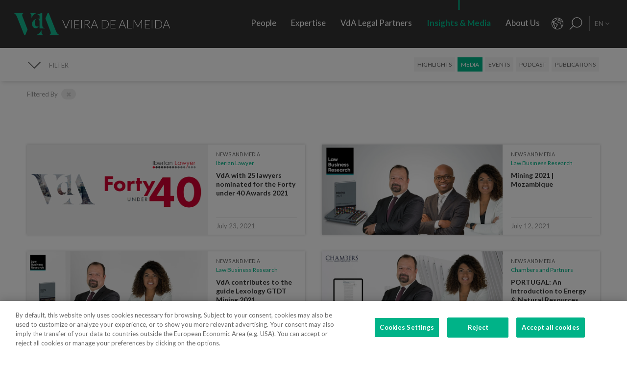

--- FILE ---
content_type: text/html; charset=utf-8
request_url: https://www.vda.pt/en/media/?f_lawyer=10562&offset=16
body_size: 29454
content:
<!DOCTYPE html>
<html xmlns="http://www.w3.org/1999/xhtml" xmlns:og="http://opengraphprotocol.org/schema/" xmlns:fb="http://www.facebook.com/2008/fbml" version="XHTML+RDFa 1.0" xml:lang="en" isolang="en-US" lang="en">
<head>
    <meta http-equiv="Content-Type" content="text/html; charset=utf-8" lang="en-US">
<title>Insights &amp; Media - Media - Vieira de Almeida, Law Firm, Lisbon</title>
<meta http-equiv="title" content="Insights &amp; Media - Media - Vieira de Almeida, Law Firm, Lisbon">
<meta name="description" content="VdA - Vieira de Almeida, is the leading Law Firm in Portugal and a reference for national legal advice, for its values, innovation, rigor and compromise with the client. VdA provides a high quality and specialized service and covers all areas of the Law.">
<meta name="keywords" content="Media, Insights &amp; Media, vieira de almeida, vda, law, law offices, lawyers, law firm, consultancy, international law, portugal, lisbon, angola, mozambique, Oil&amp;Gas Vieira de Almeida, vda, law, lawyers, attorney, law firm, consulting, consultants, international law, legal, law firm, law firm, harbor, Lisbon, Portugal, Algarve, Portugal, Angola, Mozambique, Brazil, law, laws, legal, top company, Legal 500 Portugal, Portugal IFLR, chambers Europe award Portugal, best lawyers Portugal, international tax review Portugal...">
<meta name="copyright" content="Copyright 2018 - 2026 &#xA9; VdA - Vieira de Almeida, Sociedade de Advogados. Created by Softway.">
<meta name="language" content="en">
<meta name="viewport" content="width=device-width, initial-scale=1.0, maximum-scale=5">
<meta name="format-detection" content="telephone=no">
<meta http-equiv="X-UA-Compatible" content="IE=edge">
<meta name="theme-color" content="#ffffff">
<meta property="og:title" content="Insights &amp; Media - Media - Vieira de Almeida, Law Firm, Lisbon">
<meta property="og:site_name" content="VdA - Vieira de Almeida, Sociedade de Advogados">
<meta property="og:image" content="https://www.vda.pt/images/thumb.jpg">
<meta property="og:image:width" content="1200">
<meta property="og:image:height" content="630">
<meta property="og:url" content="https://www.vda.pt/en/media/?f_lawyer=10562&amp;offset=16">
<meta property="og:type" content="website">
<meta property="og:description" content="VdA - Vieira de Almeida, is the leading Law Firm in Portugal and a reference for national legal advice, for its values, innovation, rigor and compromise with the client. VdA provides a high quality and specialized service and covers all areas of the Law.">
<link rel="apple-touch-icon" sizes="120x120" href="/apple-touch-icon.png">
<link rel="icon" type="image/png" href="/favicon-32x32.png" sizes="32x32">
<link rel="icon" type="image/png" href="/favicon-16x16.png" sizes="16x16">
<link rel="manifest" href="/site.webmanifest">
<link rel="mask-icon" href="/safari-pinned-tab.svg" color="#5bbad5">
<meta name="msapplication-TileColor" content="#5bbad5">
<link rel="shortcut icon" type="image/x-icon" href="/favicon.ico">
<link rel="image_src" href="https://www.vda.pt/images/thumb.jpg">
<link rel="canonical" href="https://www.vda.pt/en/media/">
<link rel="alternate" hreflang="pt" href="https://www.vda.pt/pt/media/?f_lawyer=10562&amp;offset=16">
<link rel="alternate" hreflang="en" href="https://www.vda.pt/en/media/?f_lawyer=10562&amp;offset=16">
<link rel="alternate" hreflang="fr" href="https://www.vda.pt/fr/medias/?f_lawyer=10562&amp;offset=16">

<!-- styles -->
<link rel="stylesheet" href="/assets/css/vendor.css?6606c4ec0ad388e371806cc95ce9999b8f851f60"/>
<link rel="stylesheet" href="/assets/css/main.css?6606c4ec0ad388e371806cc95ce9999b8f851f60"/>

<!-- Fonts -->
<link href="https://fonts.googleapis.com/css?family=Lato:300,400,400i,700" rel="stylesheet">

<script type="text/javascript">
    var sw_lang = 'EN';
</script>

<!-- Google Tag Manager Head -->
<!-- Google Tag Manager -->
<script>(function(w,d,s,l,i){w[l]=w[l]||[];w[l].push({'gtm.start':
            new Date().getTime(),event:'gtm.js'});var f=d.getElementsByTagName(s)[0],
        j=d.createElement(s),dl=l!='dataLayer'?'&l='+l:'';j.async=true;j.src=
        'https://www.googletagmanager.com/gtm.js?id='+i+dl;f.parentNode.insertBefore(j,f);
    })(window,document,'script','dataLayer','GTM-N6WXBKN');</script>
<!-- End Google Tag Manager -->
</head>

<body class="" data-menu="news" >

<!-- Google Tag Manager (noscript) -->
<noscript><iframe src="https://www.googletagmanager.com/ns.html?id=GTM-N6WXBKN"
                  height="0" width="0" style="display:none;visibility:hidden"></iframe></noscript>
<!-- End Google Tag Manager (noscript) -->



<div id="fw-main" class="">

        <header>
    <div class="navbar-fixed"></div>

    <div class="full-menu hidden-md hidden-lg">
        <div class="full-menu-container container-fixheight">

            <div class="row no-gutter">
                <div class="col-lg-12 col-md-12 col-sm-12 col-ms-12 col-xs-12">
                    <div class="full-main-menu fixheight">
                        <ul>
                            <li class=""><a href="/en/people/">People</a></li>
                            <li class=""><a href="/en/expertise/">Expertise</a></li>
                            <li class=""><a href="/en/vda-legal-partners/">VdA Legal Partners</a></li>
                            <li class="active"><a href="/en/insights/">Insights & Media</a></li>
                            <li class=""><a href="/en/about-us/">About Us</a></li>
                            <li class=""><a href="/en/contacts/">Contacts</a></li>
                            <li class=""><a href="/en/join-us/">Join Us</a></li>
                        </ul>
                    </div>
                </div>
            </div>

        </div>
        <div class="full-menu-highlights">
            <div class="">
                <div class="row">

                                            <div class="col-sm-4">
                            <a  href="https://www.fundacaovva.org/" target="_blank" data-sw-gtm-track="" data-sw-gtm-category="link" data-sw-gtm-action="click_link" data-sw-gtm-label="https://www.fundacaovva.org/|&#x2F;en&#x2F;media&#x2F;&#x3F;f_lawyer&#x3D;10562&amp;offset&#x3D;16" class="thumbnail thumbnail-navbar">                            <div class="row no-gutter">

                                                                    <div class="col-md-3 hidden-sm">
                                        <div class="thumbnail-photo" style="background-image: url('https://www.vda.pt/xms/img/400x/7c154/cT05MCZmPXdlYnAmZmx0cltdPXVzbQ/L08zbS8tME0zWnJTbS9tTTdTczR5ejVzU3M0eXpRczR5NHkveXlzZWozUy9wM1pyU0ptc1JqM1MveXpzVHVKLVpLWmpzRFptS2pzRE1TTW5acy1Tc1pGM1NNLVpzVGpqN1NudHp0ZGty.webp');;"></div>
                                    </div>
                                
                                <div class="col-md-9">
                                    <div class="caption">
                                        <div class="logo-nav">
                                            <div class="brand brand-vva"></div>
                                        </div>
                                        <p>Education for Citizenship</p>

                                        
                                    </div>
                                </div>
                            </div>
                            </a>                        </div>
                                            <div class="col-sm-4">
                            <a  href="http://www.vdacademia.pt/en/" target="_blank" data-sw-gtm-track="" data-sw-gtm-category="link" data-sw-gtm-action="click_link" data-sw-gtm-label="http://www.vdacademia.pt/en/|&#x2F;en&#x2F;media&#x2F;&#x3F;f_lawyer&#x3D;10562&amp;offset&#x3D;16" class="thumbnail thumbnail-navbar">                            <div class="row no-gutter">

                                                                    <div class="col-md-3 hidden-sm">
                                        <div class="thumbnail-photo" style="background-image: url('https://www.vda.pt/xms/img/400x/c7a8e/cT05MCZmPXdlYnAmZmx0cltdPXVzbQ/L08zbS8tME0zWnJTbS9tTTdTczR5ejVzU3M0eXpRczR5NHkveXlzZWozUy9wM1pyU0ptc1JqM1MveTRzRC1ac1pLWi1TM01ac1RqajdTbnR6dGRrcg.webp');;"></div>
                                    </div>
                                
                                <div class="col-md-9">
                                    <div class="caption">
                                        <div class="logo-nav">
                                            <div class="brand brand-academia"></div>
                                        </div>
                                        <p>Promoting excellence, rewarding merit</p>

                                        
                                    </div>
                                </div>
                            </div>
                            </a>                        </div>
                                            <div class="col-sm-4">
                            <a  href="http://www.vdalumni.com/en/" target="_blank" data-sw-gtm-track="" data-sw-gtm-category="link" data-sw-gtm-action="click_link" data-sw-gtm-label="http://www.vdalumni.com/en/|&#x2F;en&#x2F;media&#x2F;&#x3F;f_lawyer&#x3D;10562&amp;offset&#x3D;16" class="thumbnail thumbnail-navbar">                            <div class="row no-gutter">

                                                                    <div class="col-md-3 hidden-sm">
                                        <div class="thumbnail-photo" style="background-image: url('https://www.vda.pt/xms/img/400x/029bd/cT05MCZmPXdlYnAmZmx0cltdPXVzbQ/L08zbS8tME0zWnJTbS9tTTdTczR5ejVzU3M0eXpRczR5NHkveXlzZWozUy9wM1pyU0ptc1JqM1MveW9zRC1ac1pGdTNKTXNUamo3U250enRka3I.webp');;"></div>
                                    </div>
                                
                                <div class="col-md-9">
                                    <div class="caption">
                                        <div class="logo-nav">
                                            <div class="brand brand-alumni"></div>
                                        </div>
                                        <p>Staying close to VdA</p>

                                        
                                    </div>
                                </div>
                            </div>
                            </a>                        </div>
                    
                </div>
            </div>

        </div>
    </div>

    <nav class="navbar navbar-fixed-top">

        <div class="dropdown-hitarea">
                        <div class="dropdown-container" id="dropdown-people">
    <div class="dropdown-content">

        <div class="search-form container-fixheight">

            <div class="row search-page-top">
                <div class="col-sm-4">
                    <div class="fixheight dropdown-border-right">
                        <div class="content-dropdown">
                            <h4>Over <strong>550 people</strong> with 330+ lawyers in <strong>8 jurisdictions</strong></h4>
                        </div>
                    </div>
                </div>
                <div class="col-sm-4">
                    <div class="fixheight">
                        <div class="content-dropdown">

                            <div class="search-form-page-top">
                                <h4 class="dropdown-title uppercase">Search</h4>

                                <div class="form-group input-search">

                                    <select class="form-control selectautocomplete" id="dropdown-select-team" data-selectautocomplete="search-by-team" data-default-text="Name">
                                        <option value="">Name</option>

                                        <optgroup label="">
                                                                                            <option value="27771" data-param-cargo="International Partner*">Ant&oacute;nio Caxito Marques</option>
                                                                                            <option value="27770" data-param-cargo="International Partner*">Jo&atilde;o Manuel Louren&ccedil;o</option>
                                                                                            <option value="27716" data-param-cargo="International Partner*">Raquel Louren&ccedil;o</option>
                                                                                            <option value="27712" data-param-cargo="International Partner*">Djamila Pinto de Andrade</option>
                                                                                            <option value="27713" data-param-cargo="Head of Office | Angola">Emanuela Vunge</option>
                                                                                            <option value="27315" data-param-cargo="International Partner*">Ant&oacute;nio Penelas</option>
                                                                                            <option value="221" data-param-cargo="Partner">Teresa Empis Falc&atilde;o</option>
                                                                                            <option value="8992" data-param-cargo="Partner">Am&eacute;rico Oliveira Fragoso</option>
                                                                                            <option value="177" data-param-cargo="Partner">Benedita Gon&ccedil;alves</option>
                                                                                            <option value="27299" data-param-cargo="Head of Office | Brazil">Fernando Prado Ferreira</option>
                                                                                            <option value="103" data-param-cargo="Partner">Francisca Paulouro</option>
                                                                                            <option value="26389" data-param-cargo="Head of Office | Mozambique">Guilherme Daniel</option>
                                                                                            <option value="24377" data-param-cargo="Partner">Assun&ccedil;&atilde;o Cristas</option>
                                                                                            <option value="82" data-param-cargo="Partner">Ant&oacute;nio de Magalh&atilde;es Cardoso</option>
                                                                                            <option value="69" data-param-cargo="Partner">Tiago Marreiros Moreira</option>
                                                                                            <option value="181" data-param-cargo="Partner">Francisco Cabral Matos</option>
                                                                                            <option value="11778" data-param-cargo="Partner">Miguel Marques dos Santos</option>
                                                                                            <option value="183" data-param-cargo="Partner">Jo&atilde;o Riscado Rapoula</option>
                                                                                            <option value="12354" data-param-cargo="Partner">Lisa Ventura Lopes</option>
                                                                                            <option value="8078" data-param-cargo="Partner">Marta Alves Vieira</option>
                                                                                            <option value="24033" data-param-cargo="Partner">Manuel Cavaleiro Brand&atilde;o</option>
                                                                                            <option value="93" data-param-cargo="Partner">Paulo Pinheiro</option>
                                                                                            <option value="8771" data-param-cargo="Partner">Andr&eacute; Gaspar Martins</option>
                                                                                            <option value="79" data-param-cargo="Partner">Ana Marta Castro</option>
                                                                                            <option value="94" data-param-cargo="Partner">Pedro Ferreirinha</option>
                                                                                            <option value="91" data-param-cargo="Partner">Manuel Prot&aacute;sio</option>
                                                                                            <option value="87" data-param-cargo="Senior Partner">Jo&atilde;o Vieira de Almeida</option>
                                                                                            <option value="10550" data-param-cargo="Partner">Paulo Trindade Costa</option>
                                                                                            <option value="99" data-param-cargo="Partner">Cl&aacute;udia Cruz Almeida</option>
                                                                                            <option value="8964" data-param-cargo="Partner">Jorge Bleck</option>
                                                                                            <option value="227" data-param-cargo="Partner">Jo&atilde;o Soares Franco</option>
                                                                                            <option value="67" data-param-cargo="Partner">Paulo Olavo Cunha</option>
                                                                                            <option value="92" data-param-cargo="Partner">Frederico Gon&ccedil;alves Pereira</option>
                                                                                            <option value="9110" data-param-cargo="Partner">Carla Gon&ccedil;alves Borges </option>
                                                                                            <option value="25903" data-param-cargo="Partner">Mariana Fran&ccedil;a Gouveia</option>
                                                                                            <option value="132" data-param-cargo="Managing Partner">Paula Gomes Freire</option>
                                                                                            <option value="90" data-param-cargo="Partner">Pedro Cassiano Santos</option>
                                                                                            <option value="11554" data-param-cargo="Partner">Pedro Corr&ecirc;a de Oliveira</option>
                                                                                            <option value="24036" data-param-cargo="Partner">Jo&atilde;o Velez de Lima</option>
                                                                                            <option value="84" data-param-cargo="Partner">Benedita Aires</option>
                                                                                            <option value="7480" data-param-cargo="Partner">Carlos Couto</option>
                                                                                            <option value="140" data-param-cargo="Partner">Rodrigo Esteves de Oliveira</option>
                                                                                            <option value="85" data-param-cargo="Founding Partner">Vasco Vieira de Almeida</option>
                                                                                            <option value="77" data-param-cargo="Partner">Ana Lu&iacute;s de Sousa</option>
                                                                                            <option value="9109" data-param-cargo="Partner">Miguel Pinto Cardoso</option>
                                                                                            <option value="98" data-param-cargo="Partner">Catarina Pinto Correia</option>
                                                                                            <option value="24504" data-param-cargo="Partner">Francisco S&aacute; Carneiro</option>
                                                                                            <option value="72" data-param-cargo="Partner">Helena Vaz Pinto</option>
                                                                                            <option value="12382" data-param-cargo="Partner">Maria Cunha Matos</option>
                                                                                            <option value="24034" data-param-cargo="Partner">Maria da Concei&ccedil;&atilde;o Caba&ccedil;os</option>
                                                                                            <option value="152" data-param-cargo="Partner">Sofia Bobone</option>
                                                                                            <option value="107" data-param-cargo="Partner">Hugo Moredo Santos</option>
                                                                                            <option value="248" data-param-cargo="Partner">Isabel Gi&atilde;o de Andrade</option>
                                                                                            <option value="10548" data-param-cargo="Partner">Jo&atilde;o Afonso Fialho</option>
                                                                                            <option value="10561" data-param-cargo="Partner">Jos&eacute; Miguel Oliveira</option>
                                                                                            <option value="114" data-param-cargo="Partner">Joaquim Pedro Lampreia</option>
                                                                                            <option value="24035" data-param-cargo="Partner">Miguel C. Reis</option>
                                                                                            <option value="7520" data-param-cargo="Partner">Jos&eacute; Pedro Fazenda Martins</option>
                                                                                            <option value="121" data-param-cargo="Partner">Magda Cocco</option>
                                                                                            <option value="95" data-param-cargo="Partner">Fernando Resina da Silva</option>
                                                                                            <option value="89" data-param-cargo="Partner">Margarida Couto</option>
                                                                                            <option value="163" data-param-cargo="Partner">In&ecirc;s Antas de Barros</option>
                                                                                            <option value="165" data-param-cargo="Partner">Tiago Bessa</option>
                                                                                            <option value="136" data-param-cargo="Partner">Ricardo Bordalo Junqueiro</option>
                                                                                            <option value="88" data-param-cargo="Partner">Nuno Ruiz</option>
                                                                                            <option value="133" data-param-cargo="Partner">Paulo de Barros Baptista</option>
                                                                                            <option value="11485" data-param-cargo="Partner">Pedro Pereira Coutinho</option>
                                                                                            <option value="10551" data-param-cargo="Partner">Raul Mota Cerveira</option>
                                                                                            <option value="135" data-param-cargo="Partner">Pedro Sim&otilde;es Coelho</option>
                                                                                            <option value="142" data-param-cargo="Partner">Sofia Ribeiro Branco</option>
                                                                                            <option value="271" data-param-cargo="Partner">Joana Bernardo</option>
                                                                                            <option value="176" data-param-cargo="Partner">Tiago Correia Moreira</option>
                                                                                            <option value="96" data-param-cargo="Partner">Vanda Casc&atilde;o</option>
                                                                                            <option value="26722" data-param-cargo="Of Counsel">Ana Perestrelo de Oliveira </option>
                                                                                            <option value="25247" data-param-cargo="Of Counsel">Miguel Ventura</option>
                                                                                            <option value="54" data-param-cargo="Of Counsel">Orlando Vogler Guin&eacute;</option>
                                                                                            <option value="141" data-param-cargo="Of Counsel">Sofia Barata</option>
                                                                                            <option value="24802" data-param-cargo="Talent Director">Susana Miranda</option>
                                                                                            <option value="267" data-param-cargo="VdA Legal Partners Director">Jo&atilde;o Mayer Moreira</option>
                                                                                            <option value="20227" data-param-cargo="Business & Knowledge Director">Margarida Sarago&ccedil;a</option>
                                                                                            <option value="127" data-param-cargo="Corporate Affairs Director">Matilde Horta e Costa</option>
                                                                                            <option value="20228" data-param-cargo="Financial Director">Pedro Pinto Coelho</option>
                                                                                            <option value="20235" data-param-cargo="Technology Director">Rui Alves</option>
                                                                                            <option value="100" data-param-cargo="Senior Counsel">Concei&ccedil;&atilde;o Gamito</option>
                                                                                            <option value="139" data-param-cargo="Senior Counsel">Rita Marques</option>
                                                                                            <option value="10572" data-param-cargo="Senior Counsel">Susana Almeida Brand&atilde;o</option>
                                                                                            <option value="144" data-param-cargo="Senior Counsel">Teresa Pit&ocirc;rra</option>
                                                                                            <option value="20232" data-param-cargo="Senior Consultant">Alexandra Justo</option>
                                                                                            <option value="73" data-param-cargo="General Counsel">Alexandra Resina da Silva</option>
                                                                                            <option value="28079" data-param-cargo="Junior Consultant">Aline Louren&ccedil;o</option>
                                                                                            <option value="21320" data-param-cargo="Associate">Ana Azevedo Pinto</option>
                                                                                            <option value="75" data-param-cargo="Principal Consultant">Ana Falc&atilde;o Afonso</option>
                                                                                            <option value="26229" data-param-cargo="Managing Associate and Pro Bono Manager">Ana Festas Henriques</option>
                                                                                            <option value="11630" data-param-cargo="Senior Associate">Ana Isabel Lopes</option>
                                                                                            <option value="26682" data-param-cargo="Managing Associate">Andr&eacute; Marques Piteira</option>
                                                                                            <option value="26057" data-param-cargo="Associate">Andreia Mendes Marouvo</option>
                                                                                            <option value="23236" data-param-cargo="Senior Associate">Andreia Oliveira Ferreira </option>
                                                                                            <option value="21323" data-param-cargo="Associate">Andreia Vidal Tam</option>
                                                                                            <option value="26066" data-param-cargo="Associate">Ant&oacute;nio Aguiar Cort&ecirc;s</option>
                                                                                            <option value="21315" data-param-cargo="Associate">Ant&oacute;nio Santos e Silva</option>
                                                                                            <option value="12429" data-param-cargo="Senior Associate">Artur de Bragan&ccedil;a Teixeira</option>
                                                                                            <option value="26463" data-param-cargo="Associate">Beatriz Bai&atilde;o do Nascimento</option>
                                                                                            <option value="26790" data-param-cargo="Associate">Beatriz Dias </option>
                                                                                            <option value="21336" data-param-cargo="Senior Associate">Beatriz Duarte Santos</option>
                                                                                            <option value="26067" data-param-cargo="Associate">Beatriz Neto</option>
                                                                                            <option value="12430" data-param-cargo="Senior Associate">Beatriz Pereira da Silva</option>
                                                                                            <option value="26075" data-param-cargo="Associate">Beatriz Queiroga Pereira</option>
                                                                                            <option value="26072" data-param-cargo="Associate">Beatriz Velez Nunes</option>
                                                                                            <option value="25086" data-param-cargo="Associate">Bernardo Borges de Almeida</option>
                                                                                            <option value="26055" data-param-cargo="Associate">Bernardo N&uacute;ncio</option>
                                                                                            <option value="25930" data-param-cargo="Senior Associate">Betyna Jaques</option>
                                                                                            <option value="24968" data-param-cargo="Senior Associate">Bruno de Z&ecirc;zere Barradas </option>
                                                                                            <option value="23873" data-param-cargo="Associate">Caetana Pinto Basto</option>
                                                                                            <option value="26026" data-param-cargo="Associate">Caio de Mello Ferreira</option>
                                                                                            <option value="11271" data-param-cargo="Senior Associate">Carolina Cordeiro dos Santos</option>
                                                                                            <option value="26059" data-param-cargo="Associate">Carolina Telles Ferreira</option>
                                                                                            <option value="12570" data-param-cargo="Associate">Carolina Tita Maur&iacute;cio</option>
                                                                                            <option value="20370" data-param-cargo="Senior Associate">Carolina Vaza</option>
                                                                                            <option value="10571" data-param-cargo="Managing Associate">Catarina Carvalho Cunha</option>
                                                                                            <option value="11086" data-param-cargo="Managing Associate">Catarina Coimbra</option>
                                                                                            <option value="23992" data-param-cargo="Associate">Catarina Salgado e Castro</option>
                                                                                            <option value="25203" data-param-cargo="Associate">Chen Chen</option>
                                                                                            <option value="7405" data-param-cargo="Managing Associate">Cl&aacute;udia Coutinho da Costa </option>
                                                                                            <option value="26076" data-param-cargo="Associate">Constan&ccedil;a Figueiredo Videira</option>
                                                                                            <option value="9344" data-param-cargo="Managing Associate">Cristina Melo Miranda</option>
                                                                                            <option value="23910" data-param-cargo="Managing Associate">Daniel Bettega Proen&ccedil;a de Carvalho </option>
                                                                                            <option value="11400" data-param-cargo="Managing Associate">David Paula</option>
                                                                                            <option value="26058" data-param-cargo="Associate">Diogo Gambini Neves</option>
                                                                                            <option value="21379" data-param-cargo="Senior Associate">Domingos Freire de Andrade</option>
                                                                                            <option value="26086" data-param-cargo="Associate">Eduarda Pereira In&aacute;cio</option>
                                                                                            <option value="22424" data-param-cargo="Associate">Eduardo Moita</option>
                                                                                            <option value="20362" data-param-cargo="Associate">Filipa Baeta</option>
                                                                                            <option value="11447" data-param-cargo="Senior Counsel">Filipe de Vasconcelos Fernandes</option>
                                                                                            <option value="11431" data-param-cargo="Senior Associate">Francisca C&eacute;sar Machado</option>
                                                                                            <option value="25494" data-param-cargo="Senior Associate">Francisca de Landerset </option>
                                                                                            <option value="8245" data-param-cargo="Senior Associate">Francisco Mendon&ccedil;a e Moura</option>
                                                                                            <option value="21554" data-param-cargo="Senior Associate">Francisco Salvador Barradas</option>
                                                                                            <option value="28092" data-param-cargo="Principal Consultant">Francisco Silva Santos</option>
                                                                                            <option value="22426" data-param-cargo="Associate">Francisco Sousa-Pinto</option>
                                                                                            <option value="23880" data-param-cargo="Associate">Gon&ccedil;alo Mesquita Ferreira</option>
                                                                                            <option value="25160" data-param-cargo="Associate">Gon&ccedil;alo Pacheco Vilela</option>
                                                                                            <option value="27491" data-param-cargo="Senior Associate">Gon&ccedil;alo Teixeira da Silva</option>
                                                                                            <option value="24257" data-param-cargo="International Adviser">Gon&ccedil;alo Versos Rold&atilde;o </option>
                                                                                            <option value="25172" data-param-cargo="Associate">Guilherme Oliveira e Costa </option>
                                                                                            <option value="164" data-param-cargo="Principal Consultant">Helena Correia Mendon&ccedil;a</option>
                                                                                            <option value="20337" data-param-cargo="Associate">Helena Manoel Viana</option>
                                                                                            <option value="21316" data-param-cargo="Associate">Henrique Ferreirinha Baptista</option>
                                                                                            <option value="25173" data-param-cargo="Senior Associate">Hugo Leonardo </option>
                                                                                            <option value="20701" data-param-cargo="Senior International Adviser">Iakovina Kindylidi</option>
                                                                                            <option value="25982" data-param-cargo="Senior Associate">I&ntilde;aki Carrera</option>
                                                                                            <option value="25175" data-param-cargo="Associate">In&ecirc;s Cavaco </option>
                                                                                            <option value="23882" data-param-cargo="Associate">In&ecirc;s Correia</option>
                                                                                            <option value="21319" data-param-cargo="Associate">In&ecirc;s Freire da Veiga</option>
                                                                                            <option value="26062" data-param-cargo="Associate">In&ecirc;s Machado Godinho</option>
                                                                                            <option value="27180" data-param-cargo="Managing Associate">In&ecirc;s Maltez Fernandes</option>
                                                                                            <option value="21327" data-param-cargo="Associate">In&ecirc;s Melo</option>
                                                                                            <option value="25782" data-param-cargo="Associate">In&ecirc;s Morgado Mada&iacute;l</option>
                                                                                            <option value="188" data-param-cargo="Managing Associate">In&ecirc;s Perestrello</option>
                                                                                            <option value="8761" data-param-cargo="Managing Associate">In&ecirc;s Sotto Mayor</option>
                                                                                            <option value="20343" data-param-cargo="Senior Associate">In&ecirc;s Villar</option>
                                                                                            <option value="20263" data-param-cargo="Senior Associate">Joana Campos e Matos</option>
                                                                                            <option value="21103" data-param-cargo="Head of Knowledge Management">Joana Mascarenhas</option>
                                                                                            <option value="184" data-param-cargo="Managing Associate">Joana Neves</option>
                                                                                            <option value="10588" data-param-cargo="Principal Consultant">Joana Pacheco</option>
                                                                                            <option value="26385" data-param-cargo="Senior Associate">Joana Pratas Lu&iacute;s </option>
                                                                                            <option value="12579" data-param-cargo="Senior Associate">Joana Reis Barata</option>
                                                                                            <option value="26051" data-param-cargo="Associate">Joana Santos</option>
                                                                                            <option value="20531" data-param-cargo="Managing Associate">Joana Sequeira</option>
                                                                                            <option value="264" data-param-cargo="Managing Associate">Joana Silva Leal</option>
                                                                                            <option value="26911" data-param-cargo="Junior Associate">Jo&atilde;o Avides Moreira </option>
                                                                                            <option value="11439" data-param-cargo="Senior Associate">Jo&atilde;o de Ara&uacute;jo Ferraz</option>
                                                                                            <option value="25136" data-param-cargo="Associate">Jo&atilde;o Maria Oliveira</option>
                                                                                            <option value="27691" data-param-cargo="Associate">Jorge Maria Montenegro</option>
                                                                                            <option value="232" data-param-cargo="Managing Associate">Jos&eacute; Fernando Barata</option>
                                                                                            <option value="25147" data-param-cargo="Associate">Jos&eacute; Maria Vilela</option>
                                                                                            <option value="26150" data-param-cargo="Senior Associate">Jos&eacute; M&aacute;rio Barreto</option>
                                                                                            <option value="25369" data-param-cargo="Senior Associate">Jos&eacute; Miguel Carracho</option>
                                                                                            <option value="23149" data-param-cargo="Senior Associate">Jos&eacute; Miguel Vitorino </option>
                                                                                            <option value="24340" data-param-cargo="Senior Associate">J&uacute;lio Ven&acirc;ncio </option>
                                                                                            <option value="20969" data-param-cargo="International Adviser">Laura Sarmento</option>
                                                                                            <option value="25152" data-param-cargo="Consultant">Leonor Melo Ribeiro</option>
                                                                                            <option value="27220" data-param-cargo="International Adviser">Lu&iacute;sa Moreira</option>
                                                                                            <option value="27099" data-param-cargo="Senior Associate">Lu&iacute;sa Rebelo Cima</option>
                                                                                            <option value="23508" data-param-cargo="Associate">Madalena Cid Gon&ccedil;alves </option>
                                                                                            <option value="20339" data-param-cargo="Associate">Madalena Reynolds</option>
                                                                                            <option value="27880" data-param-cargo="Associate">Mafalda Est&aacute;cio</option>
                                                                                            <option value="26551" data-param-cargo="Managing Associate">Mafalda Rodrigues Branco</option>
                                                                                            <option value="9380" data-param-cargo="Managing Associate">Marco Caldeira</option>
                                                                                            <option value="25157" data-param-cargo="Associate">Margarida Bello Dias</option>
                                                                                            <option value="22525" data-param-cargo="Associate">Margarida Campelo</option>
                                                                                            <option value="12859" data-param-cargo="Senior Associate">Margarida Figueiredo Barreto</option>
                                                                                            <option value="28254" data-param-cargo="Associate">Margarida Vidal Sampaio</option>
                                                                                            <option value="25246" data-param-cargo="Associate">Maria Afra </option>
                                                                                            <option value="10573" data-param-cargo="Principal Consultant">Maria Ara&uacute;jo</option>
                                                                                            <option value="27825" data-param-cargo="Associate">Maria Beatriz Camoez Tac&atilde;o</option>
                                                                                            <option value="8703" data-param-cargo="Managing Associate">Maria Carrilho</option>
                                                                                            <option value="276" data-param-cargo="Managing Associate">Maria de Lurdes Gon&ccedil;alves</option>
                                                                                            <option value="23887" data-param-cargo="Associate">Maria do Carmo Mota</option>
                                                                                            <option value="12152" data-param-cargo="Managing Associate">Maria Leonor Piconez</option>
                                                                                            <option value="22422" data-param-cargo="Associate">Maria Sales Lu&iacute;s</option>
                                                                                            <option value="22405" data-param-cargo="Associate">Maria Stock da Cunha</option>
                                                                                            <option value="25144" data-param-cargo="Associate">Mariana Pinto Monteiro </option>
                                                                                            <option value="26787" data-param-cargo="Associate">Mariana Portela</option>
                                                                                            <option value="25146" data-param-cargo="Associate">Mariana Vicente</option>
                                                                                            <option value="12767" data-param-cargo="Senior Associate">Marina Costa Cabral</option>
                                                                                            <option value="26783" data-param-cargo="International Adviser">Marizeth Vicente</option>
                                                                                            <option value="27221" data-param-cargo="Associate">Marta Gomes Rosa</option>
                                                                                            <option value="126" data-param-cargo="Head of Knowledge Integration">Marta Magalh&atilde;es Cardoso</option>
                                                                                            <option value="23875" data-param-cargo="Associate">Marta Maia </option>
                                                                                            <option value="23883" data-param-cargo="Associate">Marta Pita da Silva</option>
                                                                                            <option value="21317" data-param-cargo="Senior Associate">Marta Stock da Cunha</option>
                                                                                            <option value="20320" data-param-cargo="Senior Associate">Martim van Zeller Bettencourt</option>
                                                                                            <option value="10272" data-param-cargo="Managing Associate">Matilde L&iacute;bano Monteiro</option>
                                                                                            <option value="27700" data-param-cargo="Associate">Matilde Silveira Rodrigues</option>
                                                                                            <option value="24039" data-param-cargo="Managing Associate">Miguel Gonzalez Amado</option>
                                                                                            <option value="11402" data-param-cargo="Senior Associate">Miguel Louren&ccedil;o e Silva</option>
                                                                                            <option value="20294" data-param-cargo="Head of Quality & Innovation">Muriel Faden da Silva</option>
                                                                                            <option value="23868" data-param-cargo="Associate">Nadine Gomes</option>
                                                                                            <option value="24969" data-param-cargo="Consultant">Natalia Fedorova </option>
                                                                                            <option value="22420" data-param-cargo="Associate">N&iacute;dia Rebelo</option>
                                                                                            <option value="26056" data-param-cargo="Associate">Nuno Brochado de Agarez</option>
                                                                                            <option value="25158" data-param-cargo="Associate">Patr&iacute;cia Branco Panta</option>
                                                                                            <option value="24980" data-param-cargo="Associate">Patr&iacute;cia Lemos Peixoto </option>
                                                                                            <option value="23845" data-param-cargo="Associate">Patr&iacute;cia Nunes Mesquita </option>
                                                                                            <option value="25128" data-param-cargo="Associate">Paulo de Botton</option>
                                                                                            <option value="26071" data-param-cargo="Associate">Pedro Brinkmann Cardoso</option>
                                                                                            <option value="21383" data-param-cargo="Associate">Pedro da Palma Gon&ccedil;alves</option>
                                                                                            <option value="23923" data-param-cargo="Managing Associate">Pedro Duarte Batista </option>
                                                                                            <option value="24042" data-param-cargo="Principal Consultant">Pedro Ferreira de Sousa</option>
                                                                                            <option value="8835" data-param-cargo="Managing Associate">Pedro Fontes</option>
                                                                                            <option value="10725" data-param-cargo="Managing Associate">Pedro Morais Vaz</option>
                                                                                            <option value="7410" data-param-cargo="Managing Associate">Pedro Pires Fernandes</option>
                                                                                            <option value="20971" data-param-cargo="Senior Associate">Philippa Soares Franco</option>
                                                                                            <option value="11403" data-param-cargo="Senior Associate">Raquel Fraz&atilde;o Vaz</option>
                                                                                            <option value="8956" data-param-cargo="Principal Consultant">Ricardo Filipe Costa</option>
                                                                                            <option value="27900" data-param-cargo="Associate">Rita Bastos Ramalho</option>
                                                                                            <option value="23879" data-param-cargo="Associate">Rita Costa Lima</option>
                                                                                            <option value="24835" data-param-cargo="Associate">Rita Gomes Moreira </option>
                                                                                            <option value="138" data-param-cargo="Principal Consultant">Rita Magalh&atilde;es</option>
                                                                                            <option value="11432" data-param-cargo="Senior Associate">Rita Pereira de Abreu</option>
                                                                                            <option value="21321" data-param-cargo="Associate">Rita Rocha</option>
                                                                                            <option value="24745" data-param-cargo="Associate">Rita Serpa Viana</option>
                                                                                            <option value="20344" data-param-cargo="Senior Associate">Rita Sim&atilde;o Lu&iacute;s</option>
                                                                                            <option value="25618" data-param-cargo="Associate">Rita Tenreiro Ramos </option>
                                                                                            <option value="26287" data-param-cargo="Senior Associate">Rodrigo Lobo Machado</option>
                                                                                            <option value="25151" data-param-cargo="Associate">Rodrigo Pacheco Bettencourt</option>
                                                                                            <option value="12591" data-param-cargo="Senior Associate">Rui Diniz Miquelis</option>
                                                                                            <option value="21170" data-param-cargo="Senior Associate">Rui Gordete Almeida</option>
                                                                                            <option value="26878" data-param-cargo="Principal Consultant">Ruth Jesus </option>
                                                                                            <option value="24038" data-param-cargo="Managing Associate">Salom&eacute; Corte-Real</option>
                                                                                            <option value="24746" data-param-cargo="Associate">Sara Arnaud </option>
                                                                                            <option value="27104" data-param-cargo="Consultant">Sara Pinto Ferreira</option>
                                                                                            <option value="9021" data-param-cargo="Managing Associate">Sebasti&atilde;o Nogueira</option>
                                                                                            <option value="26819" data-param-cargo="Associate">Sofia Barbosa Pi&ccedil;arra</option>
                                                                                            <option value="23877" data-param-cargo="Associate">Sofia Barros Cortez </option>
                                                                                            <option value="23681" data-param-cargo="Associate">Sofia d&#039;Orey Rodrigues </option>
                                                                                            <option value="26063" data-param-cargo="Associate">Sofia Martinho Padr&atilde;o</option>
                                                                                            <option value="10650" data-param-cargo="Senior Associate">Soraia Ussene</option>
                                                                                            <option value="10578" data-param-cargo="Head of Office | Cabo Verde">Sumila Santos</option>
                                                                                            <option value="23911" data-param-cargo="Senior Associate">Teresa Ferr&atilde;o </option>
                                                                                            <option value="25129" data-param-cargo="Associate">Teresa Prates Fernandes</option>
                                                                                            <option value="25842" data-param-cargo="Associate">Teresa Resende Neiva</option>
                                                                                            <option value="7687" data-param-cargo="Managing Associate">Teresa Teixeira Mota</option>
                                                                                            <option value="8243" data-param-cargo="Managing Associate">Teresa T&ouml;nnies</option>
                                                                                            <option value="12594" data-param-cargo="Senior Associate">Tiago de Oliveira</option>
                                                                                            <option value="25130" data-param-cargo="Associate">Tiago Peyroteo</option>
                                                                                            <option value="24601" data-param-cargo="Head of Office | Timor-Leste">Tom&aacute;s Cabral Anuncia&ccedil;&atilde;o </option>
                                                                                            <option value="27961" data-param-cargo="Junior Consultant">Tom&aacute;s Le Terrien Fragoso</option>
                                                                                            <option value="49" data-param-cargo="Managing Associate">Vanessa Cardoso Pires</option>
                                                                                            <option value="25046" data-param-cargo="Associate">Vasco Costa Santos </option>
                                                                                            <option value="25133" data-param-cargo="Associate">Vasco Garcia</option>
                                                                                            <option value="26052" data-param-cargo="Associate">Ver&ocirc;nica Jalowitzki de Quadros</option>
                                                                                            <option value="24041" data-param-cargo="Senior Associate">V&iacute;tor Loureiro e Silva</option>
                                                                                            <option value="27991" data-param-cargo="Trainee">Ana Francisca Ribeiro</option>
                                                                                            <option value="27998" data-param-cargo="Trainee">Ana Jo&atilde;o Tavares</option>
                                                                                            <option value="26904" data-param-cargo="Trainee">Ana Sofia Alcaide</option>
                                                                                            <option value="28029" data-param-cargo="Trainee">Beatriz Salgueiro Esteves</option>
                                                                                            <option value="27904" data-param-cargo="Trainee">Carlota Carvalho</option>
                                                                                            <option value="26854" data-param-cargo="Trainee">Carlota Tra&ccedil;a </option>
                                                                                            <option value="26908" data-param-cargo="Trainee">Catarina Andrade</option>
                                                                                            <option value="26897" data-param-cargo="Trainee">Catarina Fragoso Neto</option>
                                                                                            <option value="26898" data-param-cargo="Trainee">Constan&ccedil;a Louren&ccedil;o</option>
                                                                                            <option value="26905" data-param-cargo="Trainee">Elizabeth Sebasti&atilde;o</option>
                                                                                            <option value="27994" data-param-cargo="Trainee">Francisca Machado Almeida</option>
                                                                                            <option value="26061" data-param-cargo="Trainee">Francisco Lencastre Torres</option>
                                                                                            <option value="26053" data-param-cargo="Trainee">Francisco Resina da Silva</option>
                                                                                            <option value="26969" data-param-cargo="Trainee">Frederico Saldanha Arouca</option>
                                                                                            <option value="28000" data-param-cargo="Trainee">In&ecirc;s de Meneses</option>
                                                                                            <option value="26967" data-param-cargo="Trainee">In&ecirc;s Fernandez Gon&ccedil;alves Pereira</option>
                                                                                            <option value="27905" data-param-cargo="Trainee">Isabel Fernandes Ventura</option>
                                                                                            <option value="27970" data-param-cargo="Trainee">Joana de Simas Leite</option>
                                                                                            <option value="27995" data-param-cargo="Trainee">Joana Vasconcelos Peixinho</option>
                                                                                            <option value="26981" data-param-cargo="Trainee">Jo&atilde;o Artur Magalh&atilde;es da Cunha</option>
                                                                                            <option value="25140" data-param-cargo="Trainee">Jo&atilde;o Bak Gordon</option>
                                                                                            <option value="27950" data-param-cargo="Trainee">Jos&eacute; Maria Gallego </option>
                                                                                            <option value="27962" data-param-cargo="Trainee">Laura Bonita Ribeirinho</option>
                                                                                            <option value="28027" data-param-cargo="Trainee">Leonor Castela Santos</option>
                                                                                            <option value="26912" data-param-cargo="Trainee">Lu&iacute;s Almeida Sequeira</option>
                                                                                            <option value="26968" data-param-cargo="Trainee">Margarida Ant&atilde;o Rodrigues</option>
                                                                                            <option value="26963" data-param-cargo="Trainee">Margarida Rocha Pires</option>
                                                                                            <option value="26983" data-param-cargo="Trainee">Maria Arzileiro</option>
                                                                                            <option value="27976" data-param-cargo="Trainee">Maria do Carmo Ghirardi</option>
                                                                                            <option value="27964" data-param-cargo="Trainee">Marta Mimoso Ruiz</option>
                                                                                            <option value="26976" data-param-cargo="Trainee">Matilde Gigante</option>
                                                                                            <option value="27983" data-param-cargo="Trainee">Matilde Laborinho</option>
                                                                                            <option value="26909" data-param-cargo="Trainee">Nat&aacute;lia Quintela Robalo</option>
                                                                                            <option value="26899" data-param-cargo="Trainee">Ot&iacute;lia Chima</option>
                                                                                            <option value="26985" data-param-cargo="Trainee">Patr&iacute;cia Figueira Rom&atilde;o</option>
                                                                                            <option value="26065" data-param-cargo="Trainee">Patr&iacute;cia Macieira</option>
                                                                                            <option value="27965" data-param-cargo="Trainee">Paula Filipa Vieira</option>
                                                                                            <option value="27951" data-param-cargo="Trainee">Pedro Galveia da Silva</option>
                                                                                            <option value="26907" data-param-cargo="Trainee">Pedro Vera</option>
                                                                                            <option value="27954" data-param-cargo="Trainee">Raquel Sim&otilde;es Mendes</option>
                                                                                            <option value="27980" data-param-cargo="Trainee">Regina Louren&ccedil;o Baptista</option>
                                                                                            <option value="27393" data-param-cargo="Trainee">R&eacute;nea Fernandes</option>
                                                                                            <option value="26987" data-param-cargo="Trainee">Ricardo Ramos Louren&ccedil;o</option>
                                                                                            <option value="26900" data-param-cargo="Trainee">Rickson Neves</option>
                                                                                            <option value="27981" data-param-cargo="Trainee">Sara Martins</option>
                                                                                            <option value="26965" data-param-cargo="Trainee">Sim&atilde;o Bak Gordon </option>
                                                                                            <option value="26989" data-param-cargo="Trainee">Soraia Jamal</option>
                                                                                            <option value="27133" data-param-cargo="Trainee">Teresa Barreto Batista</option>
                                                                                            <option value="26986" data-param-cargo="Trainee">Teresa Fonseca Pinto</option>
                                                                                            <option value="28003" data-param-cargo="Trainee">Teresa Lima Aires</option>
                                                                                            <option value="27953" data-param-cargo="Trainee">Tom&aacute;s Antas da Cunha</option>
                                                                                            <option value="28006" data-param-cargo="Trainee">Ver&oacute;nica Fino Sim&otilde;es</option>
                                                                                    </optgroup>

                                    </select>

                                    <button class="btn-search" onclick="SOFTWAY.gotoUrlWithAutocompleteFilter('', 'f_name', 'dropdown-select-team')"></button>

                                </div>

                                <div class="form-group select-search">

                                    <ul class="form-control selectautocomplete"
                                        id="select-area"
                                        data-selectautocomplete="link-to"
                                        data-default-text="Practices"
                                    >

                                                                                    <li data-value="36" data-href="/en/people/expertise/banking-finance/36/"><a href="/en/people/expertise/banking-finance/36/">Banking &amp; Finance</a></li>
                                                                                    <li data-value="34" data-href="/en/people/expertise/competition-eu/34/"><a href="/en/people/expertise/competition-eu/34/">Competition &amp; EU</a></li>
                                                                                    <li data-value="37" data-href="/en/people/expertise/corporate-and-ma/37/"><a href="/en/people/expertise/corporate-and-ma/37/">Corporate and M&amp;A</a></li>
                                                                                    <li data-value="20158" data-href="/en/people/expertise/corporate-services/20158/"><a href="/en/people/expertise/corporate-services/20158/">Corporate Services</a></li>
                                                                                    <li data-value="24512" data-href="/en/people/expertise/digital-frontiers/24512/"><a href="/en/people/expertise/digital-frontiers/24512/">Digital Frontiers</a></li>
                                                                                    <li data-value="20165" data-href="/en/people/expertise/energy-natural-resources/20165/"><a href="/en/people/expertise/energy-natural-resources/20165/">Energy &amp; Natural Resources</a></li>
                                                                                    <li data-value="7883" data-href="/en/people/expertise/environment-climate-change/7883/"><a href="/en/people/expertise/environment-climate-change/7883/">Environment &amp; Climate Change</a></li>
                                                                                    <li data-value="40" data-href="/en/people/expertise/governance/40/"><a href="/en/people/expertise/governance/40/">Governance</a></li>
                                                                                    <li data-value="41" data-href="/en/people/expertise/health/41/"><a href="/en/people/expertise/health/41/">Health</a></li>
                                                                                    <li data-value="39" data-href="/en/people/expertise/information-communication-technology/39/"><a href="/en/people/expertise/information-communication-technology/39/">Information, Communication &amp; Technology</a></li>
                                                                                    <li data-value="45" data-href="/en/people/expertise/infrastructure-mobility/45/"><a href="/en/people/expertise/infrastructure-mobility/45/">Infrastructure &amp; Mobility</a></li>
                                                                                    <li data-value="20159" data-href="/en/people/expertise/investigations-white-collar-compliance/20159/"><a href="/en/people/expertise/investigations-white-collar-compliance/20159/">Investigations, White-collar &amp; Compliance</a></li>
                                                                                    <li data-value="48" data-href="/en/people/expertise/ip-litigation/48/"><a href="/en/people/expertise/ip-litigation/48/">IP Litigation</a></li>
                                                                                    <li data-value="21648" data-href="/en/people/expertise/ip-transactions/21648/"><a href="/en/people/expertise/ip-transactions/21648/">IP Transactions</a></li>
                                                                                    <li data-value="35" data-href="/en/people/expertise/labour/35/"><a href="/en/people/expertise/labour/35/">Labour</a></li>
                                                                                    <li data-value="32" data-href="/en/people/expertise/litigation-arbitration/32/"><a href="/en/people/expertise/litigation-arbitration/32/">Litigation &amp; Arbitration</a></li>
                                                                                    <li data-value="10554" data-href="/en/people/expertise/oilgas/10554/"><a href="/en/people/expertise/oilgas/10554/">Oil&amp;Gas</a></li>
                                                                                    <li data-value="33" data-href="/en/people/expertise/public-law/33/"><a href="/en/people/expertise/public-law/33/">Public Law</a></li>
                                                                                    <li data-value="38" data-href="/en/people/expertise/real-estate-planning/38/"><a href="/en/people/expertise/real-estate-planning/38/">Real Estate &amp; Planning</a></li>
                                                                                    <li data-value="22396" data-href="/en/people/expertise/restructuring-insolvency/22396/"><a href="/en/people/expertise/restructuring-insolvency/22396/">Restructuring &amp; Insolvency </a></li>
                                                                                    <li data-value="20656" data-href="/en/people/expertise/social-economy-human-rights/20656/"><a href="/en/people/expertise/social-economy-human-rights/20656/">Social Economy &amp; Human Rights</a></li>
                                                                                    <li data-value="43" data-href="/en/people/expertise/tax/43/"><a href="/en/people/expertise/tax/43/">Tax</a></li>
                                        
                                    </ul>

                                </div>
                            </div>

                        </div>
                    </div>
                </div>
                <div class="col-sm-4">
                    <div class="fixheight">
                        <div class="content-dropdown">

                            <div class="letter-search">
                                <h4 class="dropdown-title uppercase">Browse people</h4>
                                <ul>
                                    
                                                                                    <li><a href="/en/people/?f_letter=a" rel="a">A</a></li>
                                        
                                    
                                                                                    <li><a href="/en/people/?f_letter=b" rel="b">B</a></li>
                                        
                                    
                                                                                    <li><a href="/en/people/?f_letter=c" rel="c">C</a></li>
                                        
                                    
                                                                                    <li><a href="/en/people/?f_letter=d" rel="d">D</a></li>
                                        
                                    
                                                                                    <li><a href="/en/people/?f_letter=e" rel="e">E</a></li>
                                        
                                    
                                                                                    <li><a href="/en/people/?f_letter=f" rel="f">F</a></li>
                                        
                                    
                                                                                    <li><a href="/en/people/?f_letter=g" rel="g">G</a></li>
                                        
                                    
                                                                                    <li><a href="/en/people/?f_letter=h" rel="h">H</a></li>
                                        
                                    
                                                                                    <li><a href="/en/people/?f_letter=i" rel="i">I</a></li>
                                        
                                    
                                                                                    <li><a href="/en/people/?f_letter=j" rel="j">J</a></li>
                                        
                                    
                                                                                    <li><a href="/en/people/?f_letter=k" rel="k">K</a></li>
                                        
                                    
                                                                                    <li><a href="/en/people/?f_letter=l" rel="l">L</a></li>
                                        
                                    
                                                                                    <li><a href="/en/people/?f_letter=m" rel="m">M</a></li>
                                        
                                    
                                                                                    <li><a href="/en/people/?f_letter=n" rel="n">N</a></li>
                                        
                                    
                                                                                    <li><a href="/en/people/?f_letter=o" rel="o">O</a></li>
                                        
                                    
                                                                                    <li><a href="/en/people/?f_letter=p" rel="p">P</a></li>
                                        
                                    
                                                                                    <li><a href="/en/people/?f_letter=q" rel="q">Q</a></li>
                                        
                                    
                                                                                    <li><a href="/en/people/?f_letter=r" rel="r">R</a></li>
                                        
                                    
                                                                                    <li><a href="/en/people/?f_letter=s" rel="s">S</a></li>
                                        
                                    
                                                                                    <li><a href="/en/people/?f_letter=t" rel="t">T</a></li>
                                        
                                    
                                                                                    <li><a href="/en/people/?f_letter=u" rel="u">U</a></li>
                                        
                                    
                                                                                    <li><a href="/en/people/?f_letter=v" rel="v">V</a></li>
                                        
                                    
                                                                                    <li class="text-center">
                                                <div>W</div>
                                            </li>
                                        
                                    
                                                                                    <li class="text-center">
                                                <div>X</div>
                                            </li>
                                        
                                    
                                                                                    <li class="text-center">
                                                <div>Y</div>
                                            </li>
                                        
                                    
                                                                                    <li><a href="/en/people/?f_letter=z" rel="z">Z</a></li>
                                        
                                                                    </ul>
                            </div>

                        </div>
                    </div>
                </div>
            </div>

        </div>

    </div>
</div>
            <div class="dropdown-container" id="dropdown-expertise">
    <div class="dropdown-content">

        <div class="search-form">
            <div class="row container-fixheight">

                <div class="col-sm-3">
                    <div class="fixheight dropdown-border-right">
                        <div class="content-dropdown">

                                                            <h4>Bespoke <strong>legal advice</strong></h4>
                            
                            <div class="margin-top30" style="margin-right:40px;">
                                <div class="dropdown-title uppercase">Industries</div>
                                <div class="search-page-top">
                                    <div class="form-group select-search">
                                        <select class="form-control selectautocomplete" id="select-setores2-dropdown" data-selectautocomplete="areas" data-default-text="Search">
                                            <option value="">Choose one</option>

                                            <optgroup label="Industries">
                                                
                                                    <option value="11297">Aviation, Space &amp; Defence</option>

                                                                                                            <option value="20169" data-param-style="sub">Aviation</option>
                                                                                                            <option value="20170" data-param-style="sub">Space</option>
                                                                                                            <option value="20171" data-param-style="sub">Defence</option>
                                                    
                                                
                                                    <option value="20173">Banks &amp; Financial Institutions</option>

                                                                                                            <option value="20172" data-param-style="sub">Banks</option>
                                                                                                            <option value="20182" data-param-style="sub">Funds</option>
                                                                                                            <option value="20238" data-param-style="sub">Private Equity &amp; Venture Capital</option>
                                                                                                            <option value="20183" data-param-style="sub">Insurance</option>
                                                    
                                                
                                                    <option value="20174">Communications &amp; Digital</option>

                                                                                                            <option value="24689" data-param-style="sub">Electronic Communications</option>
                                                                                                            <option value="24691" data-param-style="sub">Media, Entertainment and Gaming</option>
                                                                                                            <option value="24690" data-param-style="sub">Postal Communications</option>
                                                                                                            <option value="24692" data-param-style="sub">Technologies</option>
                                                    
                                                
                                                    <option value="20175">Distribution</option>

                                                                                                            <option value="20186" data-param-style="sub">Distribution</option>
                                                                                                            <option value="20187" data-param-style="sub">Fast Moving Consumer Goods</option>
                                                    
                                                
                                                    <option value="20176">Energy &amp; Natural Resources</option>

                                                                                                            <option value="20188" data-param-style="sub">Energy</option>
                                                                                                            <option value="20190" data-param-style="sub">Oil&amp;Gas</option>
                                                                                                            <option value="20189" data-param-style="sub">Mining</option>
                                                                                                            <option value="20191" data-param-style="sub">Water &amp; Waste </option>
                                                                                                            <option value="20312" data-param-style="sub">Agribusiness</option>
                                                    
                                                
                                                    <option value="20178">Life Sciences</option>

                                                                                                            <option value="20195" data-param-style="sub">Lifesciences</option>
                                                                                                            <option value="20196" data-param-style="sub">Healthcare</option>
                                                    
                                                
                                                    <option value="20179">Public Sector</option>

                                                                                                            <option value="20200" data-param-style="sub">Public Administration</option>
                                                                                                            <option value="20198" data-param-style="sub">Regulatory Entities</option>
                                                                                                            <option value="20199" data-param-style="sub">Public Sector Companies</option>
                                                    
                                                
                                                    <option value="20177">Real Estate &amp; Tourism</option>

                                                                                                            <option value="20193" data-param-style="sub">Real Estate</option>
                                                                                                            <option value="20194" data-param-style="sub">Tourism</option>
                                                    
                                                
                                                    <option value="20180">Social Economy</option>

                                                                                                            <option value="20202" data-param-style="sub">Associations</option>
                                                                                                            <option value="20201" data-param-style="sub">Foundations</option>
                                                                                                            <option value="23571" data-param-style="sub">Cooperatives</option>
                                                                                                            <option value="23572" data-param-style="sub">IPSS, ONGDs and other Public Interest entities</option>
                                                                                                            <option value="23573" data-param-style="sub">Social Enterprises and Businesses</option>
                                                    
                                                
                                                    <option value="20181">Transports &amp; Infrastructures </option>

                                                                                                            <option value="20205" data-param-style="sub">Road Infrastructures</option>
                                                                                                            <option value="20206" data-param-style="sub">Ports &amp; Airports</option>
                                                                                                            <option value="20237" data-param-style="sub">Rail Infrastructures</option>
                                                                                                            <option value="20207" data-param-style="sub">Shipping</option>
                                                    
                                                                                            </optgroup>

                                        </select>
                                    </div>
                                </div>
                            </div>

                            <div class="margin-top30" style="margin-right:40px;">
                                <div class="dropdown-title uppercase">ESG Services</div>
                                <div class="search-page-top">
                                    <div class="form-group select-search">
                                        <select class="form-control selectautocomplete" id="select-temas2-dropdown" data-selectautocomplete="areas" data-default-text="Search">
                                            <option value="">Choose one</option>

                                            <optgroup label="ESG Services">
                                                
                                                    <option value="23469">Environmental</option>

                                                                                                            <option value="23480" data-param-style="sub">Carbon Trading</option>
                                                                                                            <option value="23474" data-param-style="sub">Climate Change</option>
                                                                                                            <option value="23478" data-param-style="sub">Energy Transition &amp; Decarbonisation</option>
                                                                                                            <option value="23481" data-param-style="sub">Environmental &amp; Climate Change Litigation</option>
                                                                                                            <option value="23470" data-param-style="sub">Environmental Regulation</option>
                                                                                                            <option value="23482" data-param-style="sub">Green Taxation</option>
                                                                                                            <option value="23479" data-param-style="sub">Waste Regulation</option>
                                                    
                                                
                                                    <option value="23472">Social</option>

                                                                                                            <option value="23483" data-param-style="sub">Business and Human Rights</option>
                                                                                                            <option value="23486" data-param-style="sub">Diversity&nbsp;&amp; Inclusion</option>
                                                                                                            <option value="23484" data-param-style="sub">Employee Engagement</option>
                                                                                                            <option value="23487" data-param-style="sub">Social Innovation</option>
                                                    
                                                
                                                    <option value="23473">Governance</option>

                                                                                                            <option value="23491" data-param-style="sub">AML &amp; Fight Against Corruption</option>
                                                                                                            <option value="23489" data-param-style="sub">Cybersecurity</option>
                                                                                                            <option value="23490" data-param-style="sub">Ethics &amp; Artifical Inteligence</option>
                                                                                                            <option value="23488" data-param-style="sub">Privacy</option>
                                                                                                            <option value="23723" data-param-style="sub">Reporting</option>
                                                                                                            <option value="23492" data-param-style="sub">Responsible Tax</option>
                                                                                                            <option value="23724" data-param-style="sub">Sustainable Corporate Governance</option>
                                                    
                                                
                                                    <option value="23475">Sustainable Finance</option>

                                                                                                            <option value="23493" data-param-style="sub">Green &amp; Blue Bonds</option>
                                                                                                            <option value="23494" data-param-style="sub">Social and Sustainability-Linked Bonds</option>
                                                                                                            <option value="23495" data-param-style="sub">Social Investment</option>
                                                                                                            <option value="23725" data-param-style="sub">Sustainable Finance Disclosure</option>
                                                                                                            <option value="23496" data-param-style="sub">Sustainable Finance Regulation</option>
                                                    
                                                                                            </optgroup>

                                        </select>
                                    </div>
                                </div>
                            </div>

                        </div>
                    </div>
                </div>

                <div class="col-sm-9">
                    <div class="fixheight">
                        <div class="content-dropdown">
                            <div class="dropdown-title margin-bottom0 uppercase">Practices</div>
                            <div class="row">
                                                                                                    <div class="col-sm-4">
                                        <div class="dropdown-expertise-block">
                                            <div class="dropdown-expertise-title">
                                                <a  href="/en/expertise/groups/disputes-restructuring/20155/">Disputes &amp; Restructuring</a>
                                            </div>
                                            <ul class="dropdown-expertise-list">
                                                                                                    <li ><a href="/en/expertise/practices/investigations-white-collar-compliance/20159/">Investigations, White-collar &amp; Compliance</a></li>
                                                                                                    <li ><a href="/en/expertise/practices/ip-litigation/48/">IP Litigation</a></li>
                                                                                                    <li ><a href="/en/expertise/practices/litigation-arbitration/32/">Litigation &amp; Arbitration</a></li>
                                                                                                    <li ><a href="/en/expertise/practices/restructuring-insolvency/22396/">Restructuring &amp; Insolvency </a></li>
                                                                                            </ul>
                                        </div>
                                    </div>

                                    
                                                                        <div class="col-sm-4">
                                        <div class="dropdown-expertise-block">
                                            <div class="dropdown-expertise-title">
                                                <a  href="/en/expertise/groups/social-corporate-advisory/20152/">Social &amp; Corporate Advisory </a>
                                            </div>
                                            <ul class="dropdown-expertise-list">
                                                                                                    <li ><a href="/en/expertise/practices/corporate-services/20158/">Corporate Services</a></li>
                                                                                                    <li ><a href="/en/expertise/practices/governance/40/">Governance</a></li>
                                                                                                    <li ><a href="/en/expertise/practices/labour/35/">Labour</a></li>
                                                                                                    <li ><a href="/en/expertise/practices/social-economy-human-rights/20656/">Social Economy &amp; Human Rights</a></li>
                                                                                                    <li ><a href="/en/expertise/practices/tax/43/">Tax</a></li>
                                                                                            </ul>
                                        </div>
                                    </div>

                                    
                                                                        <div class="col-sm-4">
                                        <div class="dropdown-expertise-block">
                                            <div class="dropdown-expertise-title">
                                                <a  href="/en/expertise/groups/finance-transactions/20151/">Finance &amp; Transactions</a>
                                            </div>
                                            <ul class="dropdown-expertise-list">
                                                                                                    <li ><a href="/en/expertise/practices/banking-finance/36/">Banking &amp; Finance</a></li>
                                                                                                    <li ><a href="/en/expertise/practices/corporate-and-ma/37/">Corporate and M&amp;A</a></li>
                                                                                                    <li ><a href="/en/expertise/practices/ip-transactions/21648/">IP Transactions</a></li>
                                                                                                    <li ><a href="/en/expertise/practices/real-estate-planning/38/">Real Estate &amp; Planning</a></li>
                                                                                            </ul>
                                        </div>
                                    </div>

                                                                            <div class="clear"></div>
                                    
                                                                        <div class="col-sm-4">
                                        <div class="dropdown-expertise-block">
                                            <div class="dropdown-expertise-title">
                                                <a  href="/en/expertise/groups/infrastructure-energy-natural-resources/20150/">Infrastructure, Energy &amp; Natural Resources</a>
                                            </div>
                                            <ul class="dropdown-expertise-list">
                                                                                                    <li ><a href="/en/expertise/practices/energy-natural-resources/20165/">Energy &amp; Natural Resources</a></li>
                                                                                                    <li ><a href="/en/expertise/practices/environment-climate-change/7883/">Environment &amp; Climate Change</a></li>
                                                                                                    <li ><a href="/en/expertise/practices/infrastructure-mobility/45/">Infrastructure &amp; Mobility</a></li>
                                                                                                    <li ><a href="/en/expertise/practices/oilgas/10554/">Oil&amp;Gas</a></li>
                                                                                            </ul>
                                        </div>
                                    </div>

                                    
                                                                        <div class="col-sm-4">
                                        <div class="dropdown-expertise-block">
                                            <div class="dropdown-expertise-title">
                                                <a  href="/en/expertise/groups/regulatory-digital/20154/">Regulatory &amp; Digital</a>
                                            </div>
                                            <ul class="dropdown-expertise-list">
                                                                                                    <li ><a href="/en/expertise/practices/competition-eu/34/">Competition &amp; EU</a></li>
                                                                                                    <li ><a href="/en/expertise/practices/digital-frontiers/24512/">Digital Frontiers</a></li>
                                                                                                    <li ><a href="/en/expertise/practices/health/41/">Health</a></li>
                                                                                                    <li ><a href="/en/expertise/practices/information-communication-technology/39/">Information, Communication &amp; Technology</a></li>
                                                                                                    <li ><a href="/en/expertise/practices/public-law/33/">Public Law</a></li>
                                                                                            </ul>
                                        </div>
                                    </div>

                                    
                                                                </div>


                        </div>
                    </div>
                </div>

            </div>
        </div>

    </div>
</div>
            <div class="dropdown-container" id="dropdown-partners">
    <div class="dropdown-content">
        <div class="search-form container-fixheight">
            <div class="row">

                <div class="col-sm-4">
                    <div class="fixheight">
                        <div class="content-dropdown first">
                            <div class="dropdown-title">VdA LEGAL PARTNERS</div>

                                                            <h4>Client centered. Local Knowledge. <strong>Global Reach.</strong></h4>
                            
                        </div>
                    </div>
                </div>

                <div class="col-sm-8">
                    <div class="fixheight">
                        <div class="content-dropdown">
                            <div class="dropdown-title uppercase">Choose a country</div>
                            <ul class="submenu-dropdown three-col">
                                                                    <li >
                                        <a href="/en/vda-legal-partners/angola/30/#content-start">Angola</a>
                                    </li>
                                                                    <li >
                                        <a href="/en/vda-legal-partners/brazil/27298/#content-start">Brazil</a>
                                    </li>
                                                                    <li >
                                        <a href="/en/vda-legal-partners/cabo-verde/10618/#content-start">Cabo Verde</a>
                                    </li>
                                                                    <li >
                                        <a href="/en/vda-legal-partners/mozambique/31/#content-start">Mozambique</a>
                                    </li>
                                                                    <li >
                                        <a href="/en/vda-legal-partners/portugal/27/#content-start">Portugal</a>
                                    </li>
                                                                    <li >
                                        <a href="/en/vda-legal-partners/sao-tome-and-principe/10622/#content-start">Sao Tome and Principe</a>
                                    </li>
                                                                    <li >
                                        <a href="/en/vda-legal-partners/spain/27300/#content-start">Spain</a>
                                    </li>
                                                                    <li >
                                        <a href="/en/vda-legal-partners/timor-leste/9307/#content-start">Timor-Leste</a>
                                    </li>
                                                            </ul>
                        </div>
                    </div>
                </div>

            </div>
        </div>
    </div>
</div>

                                        <div class="dropdown-container" id="dropdown-about">
    <div class="dropdown-content padding0">

        <div class="search-form container-fixheight">

            <div class="container-fluid">
                <div class="row search-page-top">
                    <div class="col-sm-12">
                        <div class="content-dropdown">
                            <ul class="submenu" style="padding: 17px 0 12px;">
                                                                    <li class=""><a href="/en/about-us/who-we-are/">Who we are</a></li>
                                                                    <li class=""><a href="/en/about-us/governance/">Governance</a></li>
                                                                    <li class=""><a href="/en/about-us/responsible-business/">Responsible Business</a></li>
                                                                    <li class=""><a href="/en/about-us/know-how/">Know-How</a></li>
                                                                    <li class=""><a href="/en/about-us/innovation/">Innovation</a></li>
                                                                    <li class=""><a href="/en/about-us/awards-and-rankings/">Awards and Rankings</a></li>
                                                            </ul>
                        </div>
                    </div>
                </div>
            </div>

        </div>

    </div>
</div>
                    </div>

        <div class="container-fluid">
            <div class="navbar-header">
                <a class="navbar-brand" href="/en/" title="VdA Advogados">
                    <span class="brand-icon"></span> <span class="brand-descritivo">VIEIRA DE ALMEIDA</span>
                </a>
            </div>
            <div id="navbar">

                <ul class="nav navbar-nav navbar-right">
                    <li class="">
                        <a href="/en/people/" class="btn-menu" data-menu="dropdown-people">People</a>
                    </li>
                    <li class="">
                        <a href="/en/expertise/" class="btn-menu" data-menu="dropdown-expertise">Expertise</a>
                    </li>
                    <li class="">
                        <a href="/en/vda-legal-partners/" class="btn-menu" data-menu="dropdown-partners">VdA Legal Partners</a>
                    </li>
                    <li class="active">
                        <a href="/en/insights/" class="btn-menu" data-menu="dropdown-insights_media">Insights & Media</a>
                    </li>
                    <li class="">
                        <a href="/en/about-us/"
                           class="btn-menu" data-menu="dropdown-about">About Us</a>
                    </li>
                </ul>

                <div class="lang-menu">
                    <ul>
                                                    <li class="text-uppercase "><a href="/pt/media/?f_lawyer=10562&offset=16">pt</a></li>
                                                    <li class="text-uppercase active"><a href="/en/media/?f_lawyer=10562&offset=16">en</a></li>
                                                    <li class="text-uppercase "><a href="/fr/medias/?f_lawyer=10562&offset=16">fr</a></li>
                                            </ul>
                </div>
                <button class="nav-icon hidden-md hidden-lg" type="button" data-target=".full-menu" aria-expanded="false" aria-label="Menu">
                    <span></span>
                    <span></span>
                    <span></span>
                    <span></span>
                </button>

                <div class="contactos-fixed visible-md visible-lg">
                    <a href="/en/contacts/" class="" title="Contacts"></a>
                </div>

                <div class="search">
                    <button type="button" class="btn-search" data-toggle="modal" data-target="#modal-search" data-backdrop="static" title="search"></button>
                </div>

                <div class="dropdown lang-menu-fixed visible-md visible-lg">
                    <a id="dLang" data-target="#" href="javascript:void(0);" data-toggle="dropdown" role="button" aria-haspopup="true" aria-expanded="false" class="text-uppercase">
                        en <i class="fa fa-angle-down" aria-hidden="true"></i>
                    </a>
                    <ul class="dropdown-menu" aria-labelledby="dLang">
                                                    <li class="text-uppercase"><a href="/pt/media/?f_lawyer=10562&offset=16">pt</a></li>
                                                    <li class="text-uppercase"><a href="/fr/medias/?f_lawyer=10562&offset=16">fr</a></li>
                                            </ul>
                </div>

            </div>
        </div>
    </nav>

</header>
    
<div class="submenu-container submenu-fixed close-content"></div>

<div class="content-container">

    <div class="submenu-container submenu-relative close-content">
        <div class="submenu-content">
            <div class="bar bar-gray bar-search">
    <div class="bar-search-content">
        <div class="bar-search-height">
            <div class="bar-gutter">
                <div class="container-fluid">

                    <form class="search-form"
                          action="/en/media/"
                          method="get"
                          onsubmit="preValidateFilterDefault(this)"
                    >
                        <div class="row small-gutter">
                            <div class="col-md-4 col-sm-4 col-ms-6 col-xs-12">
                                <h4 class="uppercase search-title">Media</h4>

                                <div class="form-group select">

                                    <select class="form-control ">


                                        
                                                                                    <option data-linkable-option data-href="/en/media/?f_lawyer=10562">Type</option>
                                            <option data-linkable-option
                                                    data-href="/en/media/news-and-media/?f_lawyer=10562" >News and Media</option>
                                            <option data-linkable-option
                                                    data-href="/en/media/events/?f_lawyer=10562" >Events</option>
                                            <option data-linkable-option
                                                    data-href="/en/media/podcast/?f_lawyer=10562" >Podcast</option>
                                            <option data-linkable-option
                                                    data-href="/en/media/pro-bono/?f_lawyer=10562" >Pro Bono</option>
                                            <option data-linkable-option
                                                    data-href="/en/media/videos/?f_lawyer=10562" >Videos</option>
                                        
                                    </select>
                                </div>

                            </div>

                            <div class="col-md-4 col-sm-4 col-ms-6 col-xs-12">
                                <div class="form-group">
                                    <div class="input-group ">
                                        <input name="f_kw" class="form-control" type="text" value=""
                                               placeholder="Keyword">
                                        <div class="input-group-addon">
                                            <button type="submit" data-btn-submit value="Search"></button>
                                        </div>
                                    </div>
                                </div>
                            </div>

                                                            <div class="col-md-4 col-sm-4 col-ms-6 col-xs-12">

                                    <div class="form-group select">
                                        <select class="form-control active selectautocomplete" id="filter-team" data-selectautocomplete="filter-team"
                                                data-default-text="Name">
                                            <option
                                                value="10562"></option>
                                            <optgroup label="">
                                                                                                    <option value="27713" data-param-cargo="Head of Office | Angola">Emanuela Vunge</option>
                                                                                                    <option value="27315" data-param-cargo="International Partner*">Ant&oacute;nio Penelas</option>
                                                                                                    <option value="221" data-param-cargo="Partner">Teresa Empis Falc&atilde;o</option>
                                                                                                    <option value="8992" data-param-cargo="Partner">Am&eacute;rico Oliveira Fragoso</option>
                                                                                                    <option value="177" data-param-cargo="Partner">Benedita Gon&ccedil;alves</option>
                                                                                                    <option value="27299" data-param-cargo="Head of Office | Brazil">Fernando Prado Ferreira</option>
                                                                                                    <option value="103" data-param-cargo="Partner">Francisca Paulouro</option>
                                                                                                    <option value="26389" data-param-cargo="Head of Office | Mozambique">Guilherme Daniel</option>
                                                                                                    <option value="24377" data-param-cargo="Partner">Assun&ccedil;&atilde;o Cristas</option>
                                                                                                    <option value="82" data-param-cargo="Partner">Ant&oacute;nio de Magalh&atilde;es Cardoso</option>
                                                                                                    <option value="69" data-param-cargo="Partner">Tiago Marreiros Moreira</option>
                                                                                                    <option value="181" data-param-cargo="Partner">Francisco Cabral Matos</option>
                                                                                                    <option value="11778" data-param-cargo="Partner">Miguel Marques dos Santos</option>
                                                                                                    <option value="183" data-param-cargo="Partner">Jo&atilde;o Riscado Rapoula</option>
                                                                                                    <option value="12354" data-param-cargo="Partner">Lisa Ventura Lopes</option>
                                                                                                    <option value="8078" data-param-cargo="Partner">Marta Alves Vieira</option>
                                                                                                    <option value="24033" data-param-cargo="Partner">Manuel Cavaleiro Brand&atilde;o</option>
                                                                                                    <option value="93" data-param-cargo="Partner">Paulo Pinheiro</option>
                                                                                                    <option value="8771" data-param-cargo="Partner">Andr&eacute; Gaspar Martins</option>
                                                                                                    <option value="79" data-param-cargo="Partner">Ana Marta Castro</option>
                                                                                                    <option value="94" data-param-cargo="Partner">Pedro Ferreirinha</option>
                                                                                                    <option value="91" data-param-cargo="Partner">Manuel Prot&aacute;sio</option>
                                                                                                    <option value="87" data-param-cargo="Senior Partner">Jo&atilde;o Vieira de Almeida</option>
                                                                                                    <option value="10550" data-param-cargo="Partner">Paulo Trindade Costa</option>
                                                                                                    <option value="99" data-param-cargo="Partner">Cl&aacute;udia Cruz Almeida</option>
                                                                                                    <option value="8964" data-param-cargo="Partner">Jorge Bleck</option>
                                                                                                    <option value="227" data-param-cargo="Partner">Jo&atilde;o Soares Franco</option>
                                                                                                    <option value="67" data-param-cargo="Partner">Paulo Olavo Cunha</option>
                                                                                                    <option value="92" data-param-cargo="Partner">Frederico Gon&ccedil;alves Pereira</option>
                                                                                                    <option value="9110" data-param-cargo="Partner">Carla Gon&ccedil;alves Borges </option>
                                                                                                    <option value="25903" data-param-cargo="Partner">Mariana Fran&ccedil;a Gouveia</option>
                                                                                                    <option value="132" data-param-cargo="Managing Partner">Paula Gomes Freire</option>
                                                                                                    <option value="90" data-param-cargo="Partner">Pedro Cassiano Santos</option>
                                                                                                    <option value="11554" data-param-cargo="Partner">Pedro Corr&ecirc;a de Oliveira</option>
                                                                                                    <option value="24036" data-param-cargo="Partner">Jo&atilde;o Velez de Lima</option>
                                                                                                    <option value="84" data-param-cargo="Partner">Benedita Aires</option>
                                                                                                    <option value="7480" data-param-cargo="Partner">Carlos Couto</option>
                                                                                                    <option value="140" data-param-cargo="Partner">Rodrigo Esteves de Oliveira</option>
                                                                                                    <option value="85" data-param-cargo="Founding Partner">Vasco Vieira de Almeida</option>
                                                                                                    <option value="77" data-param-cargo="Partner">Ana Lu&iacute;s de Sousa</option>
                                                                                                    <option value="9109" data-param-cargo="Partner">Miguel Pinto Cardoso</option>
                                                                                                    <option value="98" data-param-cargo="Partner">Catarina Pinto Correia</option>
                                                                                                    <option value="24504" data-param-cargo="Partner">Francisco S&aacute; Carneiro</option>
                                                                                                    <option value="72" data-param-cargo="Partner">Helena Vaz Pinto</option>
                                                                                                    <option value="12382" data-param-cargo="Partner">Maria Cunha Matos</option>
                                                                                                    <option value="24034" data-param-cargo="Partner">Maria da Concei&ccedil;&atilde;o Caba&ccedil;os</option>
                                                                                                    <option value="152" data-param-cargo="Partner">Sofia Bobone</option>
                                                                                                    <option value="107" data-param-cargo="Partner">Hugo Moredo Santos</option>
                                                                                                    <option value="248" data-param-cargo="Partner">Isabel Gi&atilde;o de Andrade</option>
                                                                                                    <option value="10548" data-param-cargo="Partner">Jo&atilde;o Afonso Fialho</option>
                                                                                                    <option value="10561" data-param-cargo="Partner">Jos&eacute; Miguel Oliveira</option>
                                                                                                    <option value="114" data-param-cargo="Partner">Joaquim Pedro Lampreia</option>
                                                                                                    <option value="24035" data-param-cargo="Partner">Miguel C. Reis</option>
                                                                                                    <option value="7520" data-param-cargo="Partner">Jos&eacute; Pedro Fazenda Martins</option>
                                                                                                    <option value="121" data-param-cargo="Partner">Magda Cocco</option>
                                                                                                    <option value="95" data-param-cargo="Partner">Fernando Resina da Silva</option>
                                                                                                    <option value="89" data-param-cargo="Partner">Margarida Couto</option>
                                                                                                    <option value="163" data-param-cargo="Partner">In&ecirc;s Antas de Barros</option>
                                                                                                    <option value="165" data-param-cargo="Partner">Tiago Bessa</option>
                                                                                                    <option value="136" data-param-cargo="Partner">Ricardo Bordalo Junqueiro</option>
                                                                                                    <option value="88" data-param-cargo="Partner">Nuno Ruiz</option>
                                                                                                    <option value="133" data-param-cargo="Partner">Paulo de Barros Baptista</option>
                                                                                                    <option value="11485" data-param-cargo="Partner">Pedro Pereira Coutinho</option>
                                                                                                    <option value="10551" data-param-cargo="Partner">Raul Mota Cerveira</option>
                                                                                                    <option value="135" data-param-cargo="Partner">Pedro Sim&otilde;es Coelho</option>
                                                                                                    <option value="142" data-param-cargo="Partner">Sofia Ribeiro Branco</option>
                                                                                                    <option value="271" data-param-cargo="Partner">Joana Bernardo</option>
                                                                                                    <option value="176" data-param-cargo="Partner">Tiago Correia Moreira</option>
                                                                                                    <option value="96" data-param-cargo="Partner">Vanda Casc&atilde;o</option>
                                                                                                    <option value="26722" data-param-cargo="Of Counsel">Ana Perestrelo de Oliveira </option>
                                                                                                    <option value="25247" data-param-cargo="Of Counsel">Miguel Ventura</option>
                                                                                                    <option value="54" data-param-cargo="Of Counsel">Orlando Vogler Guin&eacute;</option>
                                                                                                    <option value="141" data-param-cargo="Of Counsel">Sofia Barata</option>
                                                                                                    <option value="24802" data-param-cargo="Talent Director">Susana Miranda</option>
                                                                                                    <option value="267" data-param-cargo="VdA Legal Partners Director">Jo&atilde;o Mayer Moreira</option>
                                                                                                    <option value="20227" data-param-cargo="Business & Knowledge Director">Margarida Sarago&ccedil;a</option>
                                                                                                    <option value="127" data-param-cargo="Corporate Affairs Director">Matilde Horta e Costa</option>
                                                                                                    <option value="20235" data-param-cargo="Technology Director">Rui Alves</option>
                                                                                                    <option value="100" data-param-cargo="Senior Counsel">Concei&ccedil;&atilde;o Gamito</option>
                                                                                                    <option value="139" data-param-cargo="Senior Counsel">Rita Marques</option>
                                                                                                    <option value="10572" data-param-cargo="Senior Counsel">Susana Almeida Brand&atilde;o</option>
                                                                                                    <option value="144" data-param-cargo="Senior Counsel">Teresa Pit&ocirc;rra</option>
                                                                                                    <option value="73" data-param-cargo="General Counsel">Alexandra Resina da Silva</option>
                                                                                                    <option value="21320" data-param-cargo="Associate">Ana Azevedo Pinto</option>
                                                                                                    <option value="75" data-param-cargo="Principal Consultant">Ana Falc&atilde;o Afonso</option>
                                                                                                    <option value="26229" data-param-cargo="Managing Associate and Pro Bono Manager">Ana Festas Henriques</option>
                                                                                                    <option value="11630" data-param-cargo="Senior Associate">Ana Isabel Lopes</option>
                                                                                                    <option value="26682" data-param-cargo="Managing Associate">Andr&eacute; Marques Piteira</option>
                                                                                                    <option value="23236" data-param-cargo="Senior Associate">Andreia Oliveira Ferreira </option>
                                                                                                    <option value="21323" data-param-cargo="Associate">Andreia Vidal Tam</option>
                                                                                                    <option value="21315" data-param-cargo="Associate">Ant&oacute;nio Santos e Silva</option>
                                                                                                    <option value="26463" data-param-cargo="Associate">Beatriz Bai&atilde;o do Nascimento</option>
                                                                                                    <option value="12430" data-param-cargo="Senior Associate">Beatriz Pereira da Silva</option>
                                                                                                    <option value="26075" data-param-cargo="Associate">Beatriz Queiroga Pereira</option>
                                                                                                    <option value="25086" data-param-cargo="Associate">Bernardo Borges de Almeida</option>
                                                                                                    <option value="25930" data-param-cargo="Senior Associate">Betyna Jaques</option>
                                                                                                    <option value="24968" data-param-cargo="Senior Associate">Bruno de Z&ecirc;zere Barradas </option>
                                                                                                    <option value="23873" data-param-cargo="Associate">Caetana Pinto Basto</option>
                                                                                                    <option value="26026" data-param-cargo="Associate">Caio de Mello Ferreira</option>
                                                                                                    <option value="11271" data-param-cargo="Senior Associate">Carolina Cordeiro dos Santos</option>
                                                                                                    <option value="26059" data-param-cargo="Associate">Carolina Telles Ferreira</option>
                                                                                                    <option value="12570" data-param-cargo="Associate">Carolina Tita Maur&iacute;cio</option>
                                                                                                    <option value="20370" data-param-cargo="Senior Associate">Carolina Vaza</option>
                                                                                                    <option value="10571" data-param-cargo="Managing Associate">Catarina Carvalho Cunha</option>
                                                                                                    <option value="11086" data-param-cargo="Managing Associate">Catarina Coimbra</option>
                                                                                                    <option value="25203" data-param-cargo="Associate">Chen Chen</option>
                                                                                                    <option value="7405" data-param-cargo="Managing Associate">Cl&aacute;udia Coutinho da Costa </option>
                                                                                                    <option value="9344" data-param-cargo="Managing Associate">Cristina Melo Miranda</option>
                                                                                                    <option value="23910" data-param-cargo="Managing Associate">Daniel Bettega Proen&ccedil;a de Carvalho </option>
                                                                                                    <option value="11400" data-param-cargo="Managing Associate">David Paula</option>
                                                                                                    <option value="26058" data-param-cargo="Associate">Diogo Gambini Neves</option>
                                                                                                    <option value="21379" data-param-cargo="Senior Associate">Domingos Freire de Andrade</option>
                                                                                                    <option value="26086" data-param-cargo="Associate">Eduarda Pereira In&aacute;cio</option>
                                                                                                    <option value="22424" data-param-cargo="Associate">Eduardo Moita</option>
                                                                                                    <option value="20362" data-param-cargo="Associate">Filipa Baeta</option>
                                                                                                    <option value="11447" data-param-cargo="Senior Counsel">Filipe de Vasconcelos Fernandes</option>
                                                                                                    <option value="11431" data-param-cargo="Senior Associate">Francisca C&eacute;sar Machado</option>
                                                                                                    <option value="25494" data-param-cargo="Senior Associate">Francisca de Landerset </option>
                                                                                                    <option value="8245" data-param-cargo="Senior Associate">Francisco Mendon&ccedil;a e Moura</option>
                                                                                                    <option value="22426" data-param-cargo="Associate">Francisco Sousa-Pinto</option>
                                                                                                    <option value="23880" data-param-cargo="Associate">Gon&ccedil;alo Mesquita Ferreira</option>
                                                                                                    <option value="25160" data-param-cargo="Associate">Gon&ccedil;alo Pacheco Vilela</option>
                                                                                                    <option value="25172" data-param-cargo="Associate">Guilherme Oliveira e Costa </option>
                                                                                                    <option value="164" data-param-cargo="Principal Consultant">Helena Correia Mendon&ccedil;a</option>
                                                                                                    <option value="20337" data-param-cargo="Associate">Helena Manoel Viana</option>
                                                                                                    <option value="21316" data-param-cargo="Associate">Henrique Ferreirinha Baptista</option>
                                                                                                    <option value="25173" data-param-cargo="Senior Associate">Hugo Leonardo </option>
                                                                                                    <option value="20701" data-param-cargo="Senior International Adviser">Iakovina Kindylidi</option>
                                                                                                    <option value="25982" data-param-cargo="Senior Associate">I&ntilde;aki Carrera</option>
                                                                                                    <option value="23882" data-param-cargo="Associate">In&ecirc;s Correia</option>
                                                                                                    <option value="21319" data-param-cargo="Associate">In&ecirc;s Freire da Veiga</option>
                                                                                                    <option value="27180" data-param-cargo="Managing Associate">In&ecirc;s Maltez Fernandes</option>
                                                                                                    <option value="21327" data-param-cargo="Associate">In&ecirc;s Melo</option>
                                                                                                    <option value="188" data-param-cargo="Managing Associate">In&ecirc;s Perestrello</option>
                                                                                                    <option value="8761" data-param-cargo="Managing Associate">In&ecirc;s Sotto Mayor</option>
                                                                                                    <option value="20343" data-param-cargo="Senior Associate">In&ecirc;s Villar</option>
                                                                                                    <option value="20263" data-param-cargo="Senior Associate">Joana Campos e Matos</option>
                                                                                                    <option value="21103" data-param-cargo="Head of Knowledge Management">Joana Mascarenhas</option>
                                                                                                    <option value="184" data-param-cargo="Managing Associate">Joana Neves</option>
                                                                                                    <option value="10588" data-param-cargo="Principal Consultant">Joana Pacheco</option>
                                                                                                    <option value="26385" data-param-cargo="Senior Associate">Joana Pratas Lu&iacute;s </option>
                                                                                                    <option value="12579" data-param-cargo="Senior Associate">Joana Reis Barata</option>
                                                                                                    <option value="20531" data-param-cargo="Managing Associate">Joana Sequeira</option>
                                                                                                    <option value="264" data-param-cargo="Managing Associate">Joana Silva Leal</option>
                                                                                                    <option value="26911" data-param-cargo="Junior Associate">Jo&atilde;o Avides Moreira </option>
                                                                                                    <option value="11439" data-param-cargo="Senior Associate">Jo&atilde;o de Ara&uacute;jo Ferraz</option>
                                                                                                    <option value="232" data-param-cargo="Managing Associate">Jos&eacute; Fernando Barata</option>
                                                                                                    <option value="26150" data-param-cargo="Senior Associate">Jos&eacute; M&aacute;rio Barreto</option>
                                                                                                    <option value="25369" data-param-cargo="Senior Associate">Jos&eacute; Miguel Carracho</option>
                                                                                                    <option value="23149" data-param-cargo="Senior Associate">Jos&eacute; Miguel Vitorino </option>
                                                                                                    <option value="24340" data-param-cargo="Senior Associate">J&uacute;lio Ven&acirc;ncio </option>
                                                                                                    <option value="20969" data-param-cargo="International Adviser">Laura Sarmento</option>
                                                                                                    <option value="25152" data-param-cargo="Consultant">Leonor Melo Ribeiro</option>
                                                                                                    <option value="23508" data-param-cargo="Associate">Madalena Cid Gon&ccedil;alves </option>
                                                                                                    <option value="20339" data-param-cargo="Associate">Madalena Reynolds</option>
                                                                                                    <option value="26551" data-param-cargo="Managing Associate">Mafalda Rodrigues Branco</option>
                                                                                                    <option value="9380" data-param-cargo="Managing Associate">Marco Caldeira</option>
                                                                                                    <option value="22525" data-param-cargo="Associate">Margarida Campelo</option>
                                                                                                    <option value="25246" data-param-cargo="Associate">Maria Afra </option>
                                                                                                    <option value="10573" data-param-cargo="Principal Consultant">Maria Ara&uacute;jo</option>
                                                                                                    <option value="8703" data-param-cargo="Managing Associate">Maria Carrilho</option>
                                                                                                    <option value="276" data-param-cargo="Managing Associate">Maria de Lurdes Gon&ccedil;alves</option>
                                                                                                    <option value="12152" data-param-cargo="Managing Associate">Maria Leonor Piconez</option>
                                                                                                    <option value="22422" data-param-cargo="Associate">Maria Sales Lu&iacute;s</option>
                                                                                                    <option value="22405" data-param-cargo="Associate">Maria Stock da Cunha</option>
                                                                                                    <option value="25144" data-param-cargo="Associate">Mariana Pinto Monteiro </option>
                                                                                                    <option value="25146" data-param-cargo="Associate">Mariana Vicente</option>
                                                                                                    <option value="12767" data-param-cargo="Senior Associate">Marina Costa Cabral</option>
                                                                                                    <option value="26783" data-param-cargo="International Adviser">Marizeth Vicente</option>
                                                                                                    <option value="126" data-param-cargo="Head of Knowledge Integration">Marta Magalh&atilde;es Cardoso</option>
                                                                                                    <option value="23875" data-param-cargo="Associate">Marta Maia </option>
                                                                                                    <option value="21317" data-param-cargo="Senior Associate">Marta Stock da Cunha</option>
                                                                                                    <option value="10272" data-param-cargo="Managing Associate">Matilde L&iacute;bano Monteiro</option>
                                                                                                    <option value="24039" data-param-cargo="Managing Associate">Miguel Gonzalez Amado</option>
                                                                                                    <option value="11402" data-param-cargo="Senior Associate">Miguel Louren&ccedil;o e Silva</option>
                                                                                                    <option value="20294" data-param-cargo="Head of Quality & Innovation">Muriel Faden da Silva</option>
                                                                                                    <option value="23868" data-param-cargo="Associate">Nadine Gomes</option>
                                                                                                    <option value="24969" data-param-cargo="Consultant">Natalia Fedorova </option>
                                                                                                    <option value="22420" data-param-cargo="Associate">N&iacute;dia Rebelo</option>
                                                                                                    <option value="26056" data-param-cargo="Associate">Nuno Brochado de Agarez</option>
                                                                                                    <option value="23845" data-param-cargo="Associate">Patr&iacute;cia Nunes Mesquita </option>
                                                                                                    <option value="26071" data-param-cargo="Associate">Pedro Brinkmann Cardoso</option>
                                                                                                    <option value="21383" data-param-cargo="Associate">Pedro da Palma Gon&ccedil;alves</option>
                                                                                                    <option value="23923" data-param-cargo="Managing Associate">Pedro Duarte Batista </option>
                                                                                                    <option value="24042" data-param-cargo="Principal Consultant">Pedro Ferreira de Sousa</option>
                                                                                                    <option value="8835" data-param-cargo="Managing Associate">Pedro Fontes</option>
                                                                                                    <option value="10725" data-param-cargo="Managing Associate">Pedro Morais Vaz</option>
                                                                                                    <option value="7410" data-param-cargo="Managing Associate">Pedro Pires Fernandes</option>
                                                                                                    <option value="20971" data-param-cargo="Senior Associate">Philippa Soares Franco</option>
                                                                                                    <option value="11403" data-param-cargo="Senior Associate">Raquel Fraz&atilde;o Vaz</option>
                                                                                                    <option value="8956" data-param-cargo="Principal Consultant">Ricardo Filipe Costa</option>
                                                                                                    <option value="23879" data-param-cargo="Associate">Rita Costa Lima</option>
                                                                                                    <option value="24835" data-param-cargo="Associate">Rita Gomes Moreira </option>
                                                                                                    <option value="138" data-param-cargo="Principal Consultant">Rita Magalh&atilde;es</option>
                                                                                                    <option value="11432" data-param-cargo="Senior Associate">Rita Pereira de Abreu</option>
                                                                                                    <option value="21321" data-param-cargo="Associate">Rita Rocha</option>
                                                                                                    <option value="20344" data-param-cargo="Senior Associate">Rita Sim&atilde;o Lu&iacute;s</option>
                                                                                                    <option value="25151" data-param-cargo="Associate">Rodrigo Pacheco Bettencourt</option>
                                                                                                    <option value="12591" data-param-cargo="Senior Associate">Rui Diniz Miquelis</option>
                                                                                                    <option value="21170" data-param-cargo="Senior Associate">Rui Gordete Almeida</option>
                                                                                                    <option value="26878" data-param-cargo="Principal Consultant">Ruth Jesus </option>
                                                                                                    <option value="24038" data-param-cargo="Managing Associate">Salom&eacute; Corte-Real</option>
                                                                                                    <option value="27104" data-param-cargo="Consultant">Sara Pinto Ferreira</option>
                                                                                                    <option value="9021" data-param-cargo="Managing Associate">Sebasti&atilde;o Nogueira</option>
                                                                                                    <option value="23877" data-param-cargo="Associate">Sofia Barros Cortez </option>
                                                                                                    <option value="10650" data-param-cargo="Senior Associate">Soraia Ussene</option>
                                                                                                    <option value="10578" data-param-cargo="Head of Office | Cabo Verde">Sumila Santos</option>
                                                                                                    <option value="23911" data-param-cargo="Senior Associate">Teresa Ferr&atilde;o </option>
                                                                                                    <option value="25129" data-param-cargo="Associate">Teresa Prates Fernandes</option>
                                                                                                    <option value="25842" data-param-cargo="Associate">Teresa Resende Neiva</option>
                                                                                                    <option value="7687" data-param-cargo="Managing Associate">Teresa Teixeira Mota</option>
                                                                                                    <option value="8243" data-param-cargo="Managing Associate">Teresa T&ouml;nnies</option>
                                                                                                    <option value="12594" data-param-cargo="Senior Associate">Tiago de Oliveira</option>
                                                                                                    <option value="25130" data-param-cargo="Associate">Tiago Peyroteo</option>
                                                                                                    <option value="24601" data-param-cargo="Head of Office | Timor-Leste">Tom&aacute;s Cabral Anuncia&ccedil;&atilde;o </option>
                                                                                                    <option value="49" data-param-cargo="Managing Associate">Vanessa Cardoso Pires</option>
                                                                                                    <option value="25046" data-param-cargo="Associate">Vasco Costa Santos </option>
                                                                                                    <option value="24041" data-param-cargo="Senior Associate">V&iacute;tor Loureiro e Silva</option>
                                                                                                    <option value="26061" data-param-cargo="Trainee">Francisco Lencastre Torres</option>
                                                                                                    <option value="26053" data-param-cargo="Trainee">Francisco Resina da Silva</option>
                                                                                                    <option value="27970" data-param-cargo="Trainee">Joana de Simas Leite</option>
                                                                                                    <option value="26963" data-param-cargo="Trainee">Margarida Rocha Pires</option>
                                                                                                    <option value="26899" data-param-cargo="Trainee">Ot&iacute;lia Chima</option>
                                                                                                    <option value="26987" data-param-cargo="Trainee">Ricardo Ramos Louren&ccedil;o</option>
                                                                                                    <option value="26900" data-param-cargo="Trainee">Rickson Neves</option>
                                                                                            </optgroup>
                                        </select>
                                    </div>

                                </div>
                            
                            
                                                            <div class="col-md-4 col-sm-4 col-ms-6 col-xs-12">
                                    <div class="form-group select">
                                        <select name="f_lp" class="form-control " onchange="preSubmitFilter(this)">
                                            <option value="">Country</option>
                                                                                            <option
                                                    value="30" >Angola</option>
                                                                                            <option
                                                    value="27298" >Brazil</option>
                                                                                            <option
                                                    value="10618" >Cabo Verde</option>
                                                                                            <option
                                                    value="31" >Mozambique</option>
                                                                                            <option
                                                    value="27" >Portugal</option>
                                                                                            <option
                                                    value="10622" >Sao Tome and Principe</option>
                                                                                            <option
                                                    value="27300" >Spain</option>
                                                                                            <option
                                                    value="9307" >Timor-Leste</option>
                                                                                    </select>
                                    </div>
                                </div>
                            
                                                            <div class="col-md-2 col-sm-2 col-ms-3 col-xs-6">
                                    <div class="form-group select">
                                        <select name="f_year" class="form-control " onchange="preSubmitFilter(this)">
                                            <option value="">Year</option>
                                                                                            <option value="2026" >2026</option>
                                                                                            <option value="2025" >2025</option>
                                                                                            <option value="2024" >2024</option>
                                                                                            <option value="2023" >2023</option>
                                                                                            <option value="2022" >2022</option>
                                                                                            <option value="2021" >2021</option>
                                                                                            <option value="2020" >2020</option>
                                                                                            <option value="2019" >2019</option>
                                                                                            <option value="2018" >2018</option>
                                                                                            <option value="2017" >2017</option>
                                                                                            <option value="2016" >2016</option>
                                                                                            <option value="2015" >2015</option>
                                                                                            <option value="2014" >2014</option>
                                                                                            <option value="2013" >2013</option>
                                                                                            <option value="2012" >2012</option>
                                                                                            <option value="2011" >2011</option>
                                                                                            <option value="2010" >2010</option>
                                                                                            <option value="2009" >2009</option>
                                                                                            <option value="2008" >2008</option>
                                                                                    </select>
                                    </div>
                                </div>
                            
                                                            <div class="col-md-2 col-sm-2 col-ms-3 col-xs-6">
                                    <div class="form-group select">
                                        <select name="f_month" class="form-control " onchange="preSubmitFilter(this)">
                                            <option value="">Month</option>
                                                                                            <option
                                                    value="01" >January</option>
                                                                                            <option
                                                    value="02" >February</option>
                                                                                            <option
                                                    value="03" >March</option>
                                                                                            <option
                                                    value="04" >April</option>
                                                                                            <option
                                                    value="05" >May</option>
                                                                                            <option
                                                    value="06" >June</option>
                                                                                            <option
                                                    value="07" >July</option>
                                                                                            <option
                                                    value="08" >August</option>
                                                                                            <option
                                                    value="09" >September</option>
                                                                                            <option
                                                    value="10" >October</option>
                                                                                            <option
                                                    value="11" >November</option>
                                                                                            <option
                                                    value="12" >December</option>
                                                                                    </select>
                                    </div>
                                </div>
                            
                        </div>

                        
                        <input type="hidden" name="f_lawyer" value="10562">
                    </form>

                </div>
            </div>
        </div>
    </div>
</div>
            <div class="bar bar-submenu">
        <div class="bar-gutter">
            <div class="container-fluid">
                <div class="row no-gutter">

                                            <div class="col-md-3 col-sm-2 col-sm-6 col-ms-6">
                            <a href="javascript:void(0);" class="btn-open-search close-btn">
                                <div class="text-uppercase">FILTER<span class="hidden-sm"> </span></div>
                            </a>
                        </div>
                    
                    <div class="col-md-9 col-sm-10 col-ms-6 visible-ms visible-xs">
                                                    <form class="form-submenu">
                                <div class="form-group">
                                    <select class="form-control" aria-label="submenu">

                                        
                                                                                        <option data-linkable-option
                                                        value="/en/highlights/" >Highlights</option>
                                                                                            <option data-linkable-option
                                                        value="/en/media/" selected>Media</option>
                                                                                            <option data-linkable-option
                                                        value="/en/media/events/" >Events</option>
                                                                                            <option data-linkable-option
                                                        value="/en/media/podcast/" >Podcast</option>
                                                                                            <option data-linkable-option
                                                        value="/en/publications/" >Publications</option>
                                            
                                    </select>
                                </div>
                            </form>
                                            </div>

                    <div class="col-md-9 col-sm-10 col-ms-6 hidden-xs hidden-ms">
                        <div style="min-height: 49px;">

                            
                                <ul class="submenu">

                                    
                                                                                <li ><a href="/en/highlights/">Highlights</a></li>
                                                                                    <li class="active"><a href="/en/media/">Media</a></li>
                                                                                    <li ><a href="/en/media/events/">Events</a></li>
                                                                                    <li ><a href="/en/media/podcast/">Podcast</a></li>
                                                                                    <li ><a href="/en/publications/">Publications</a></li>
                                        
                                </ul>

                                                    </div>
                    </div>
                </div>
            </div>
        </div>
    </div>
            <div class="bar applied-filters">
    <div class="bar-gutter">

        <div class="container-fluid">
            <div class="row filters">
                <div class="col-md-12">

                    <ul>
                        <li class="filters-title">Filtered By</li>

                                                                                    <li class="active"><a href="/en/media/"> <i class="fa fa-close"></i></a></li>
                                                    
                    </ul>

                </div>
            </div>
        </div>

    </div>
</div>
        </div>
    </div>

    <!--CONTENT-->

    
    <section class="animation-bar" id="grid-calculator-container">
        <div class="bar">
            <div class="bar-gutter">
                <div class="container-fluid container-fixheight">
                    <div class="row">

                        <div class="col-xs-12 col-ms-12 col-sm-12 col-md-6">
        <a href="/en/media/news-and-media/vda-with-25-lawyers-nominated-for-the-forty-under-40-awards-2021/23836/" class="thumbnail thumbnail-news thumbnail-2col media  fixheight" draggable="false">
    <div class="thumbnail-gutter">

                    <div class="thumbnail-photo " style="background-position:top; background-image: url('https://www.vda.pt/xms/img/800x/57dbe/cT05MCZmPXdlYnAmZmx0cltdPXVzbQ/L08zbS8tME0zWnJTbS9tTTdTczR5ejVzU3M0eXpRczR5NHkveXFzdlMtTVovNHk0ei9KajNTWi1qbXM2eXN1Si1TbnNUam43Y3NtTTdTdHp0a0py.webp');;"></div>
        
        <div class="caption">
            <span class="thumbnail-subtitle">
                                    <small class="media-type">News and Media</small>
                    Iberian Lawyer                            </span>
            <h3 class="thumbnail-title">VdA with 25 lawyers nominated for the Forty under 40 Awards 2021</h3>
        </div>
        <div class="caption-footer">
            <div class="date">July 23, 2021</div>
        </div>

    </div>
</a>
    </div>
    <div class="col-xs-12 col-ms-12 col-sm-12 col-md-6">
        <a href="/en/media/news-and-media/mining-2021-mozambique/23805/" class="thumbnail thumbnail-news thumbnail-2col media  fixheight" draggable="false">
    <div class="thumbnail-gutter">

                    <div class="thumbnail-photo " style="background-position:top; background-image: url('https://www.vda.pt/xms/img/800x/7cf10/cT05MCZmPXdlYnAmZmx0cltdPXVzbQ/L08zbS8tME0zWnJTbS9tTTdTczR5ejVzU3M0eXpRczR5NHkveXFzdlMtTVovNHk0ei95TDF6NDFzWDlsczFhTTdTMXR6dGtKcg.webp');;"></div>
        
        <div class="caption">
            <span class="thumbnail-subtitle">
                                    <small class="media-type">News and Media</small>
                    Law Business Research                            </span>
            <h3 class="thumbnail-title">Mining 2021 | Mozambique</h3>
        </div>
        <div class="caption-footer">
            <div class="date">July 12, 2021</div>
        </div>

    </div>
</a>
    </div>
    <div class="col-xs-12 col-ms-12 col-sm-12 col-md-6">
        <a href="/en/media/news-and-media/vda-contributes-to-the-guide-lexology-gtdt-mining-2021/23700/" class="thumbnail thumbnail-news thumbnail-2col media  fixheight" draggable="false">
    <div class="thumbnail-gutter">

                    <div class="thumbnail-photo " style="background-position:top; background-image: url('https://www.vda.pt/xms/img/800x/1f32f/cT05MCZmPXdlYnAmZmx0cltdPXVzbQ/L08zbS8tME0zWnJTbS9tTTdTczR5ejVzU3M0eXpRczR5NHkveXFzdlMtTVovNHk0ei95cTF6NTFzV2h4czFtTTdTMXR6dGtKcg.webp');;"></div>
        
        <div class="caption">
            <span class="thumbnail-subtitle">
                                    <small class="media-type">News and Media</small>
                    Law Business Research                            </span>
            <h3 class="thumbnail-title">VdA contributes to the guide Lexology GTDT Mining 2021</h3>
        </div>
        <div class="caption-footer">
            <div class="date">June 18, 2021</div>
        </div>

    </div>
</a>
    </div>
    <div class="col-xs-12 col-ms-12 col-sm-12 col-md-6">
        <a href="/en/media/news-and-media/portugal-an-introduction-to-energy-natural-resources-international/23550/" class="thumbnail thumbnail-news thumbnail-2col media  fixheight" draggable="false">
    <div class="thumbnail-gutter">

                    <div class="thumbnail-photo " style="background-position:top; background-image: url('https://www.vda.pt/xms/img/800x/a661b/cT05MCZmPXdlYnAmZmx0cltdPXVzbQ/L08zbS8tME0zWnJTbS9hTTdTczR5NHoveVYxenoxc1d4aHMxYU03UzF0enRrSnI.webp');;"></div>
        
        <div class="caption">
            <span class="thumbnail-subtitle">
                                    <small class="media-type">News and Media</small>
                    Chambers and Partners                            </span>
            <h3 class="thumbnail-title">PORTUGAL: An Introduction to Energy &amp; Natural Resources (International)</h3>
        </div>
        <div class="caption-footer">
            <div class="date">May 11, 2021</div>
        </div>

    </div>
</a>
    </div>
    <div class="col-xs-12 col-ms-12 col-sm-12 col-md-6">
        <a href="/en/media/news-and-media/lexology-getting-the-deal-through-mining-angola/22901/" class="thumbnail thumbnail-news thumbnail-2col media  fixheight" draggable="false">
    <div class="thumbnail-gutter">

                    <div class="thumbnail-photo " style="background-position:top; background-image: url('https://www.vda.pt/xms/img/800x/79ad2/cT05MCZmPXdlYnAmZmx0cltdPXVzbQ/L08zbS8tME0zWnJTbS9tTTdTczR5ejVzU3M0eXpRczR5NHkveXFzdlMtTVovNHk0eS96NHMxczRRQXdpczFzV2h4c1NzaF9mc3ZNSk1KcnNoLnMxYU03UzF0enRrSnI.webp');;"></div>
        
        <div class="caption">
            <span class="thumbnail-subtitle">
                                    <small class="media-type">News and Media</small>
                    Law Business Research                            </span>
            <h3 class="thumbnail-title">Lexology Getting the Deal Through Mining | Angola</h3>
        </div>
        <div class="caption-footer">
            <div class="date">December 29, 2020</div>
        </div>

    </div>
</a>
    </div>
    <div class="col-xs-12 col-ms-12 col-sm-12 col-md-6">
        <a href="/en/media/news-and-media/the-mining-law-review-angola/22874/" class="thumbnail thumbnail-news thumbnail-2col media  fixheight" draggable="false">
    <div class="thumbnail-gutter">

                    <div class="thumbnail-photo " style="background-position:top; background-image: url('https://www.vda.pt/xms/img/800x/5f23a/cT05MCZmPXdlYnAmZmx0cltdPXVzbQ/L08zbS8tME0zWnJTbS9tTTdTczR5ejVzU3M0eXpRczR5NHkveXFzdlMtTVovNHk0eS96NHMxc3pMQXdpczFzV2h4aF9mc1NzV1Vmc1haWWxTRE1TWXMxYU03UzF0enRrSnI.webp');;"></div>
        
        <div class="caption">
            <span class="thumbnail-subtitle">
                                    <small class="media-type">News and Media</small>
                    The Law Review                            </span>
            <h3 class="thumbnail-title">The Mining Law Review | Angola</h3>
        </div>
        <div class="caption-footer">
            <div class="date">December 17, 2020</div>
        </div>

    </div>
</a>
    </div>
    <div class="col-xs-12 col-ms-12 col-sm-12 col-md-6">
        <a href="/en/media/news-and-media/the-mining-law-review-mozambique/22829/" class="thumbnail thumbnail-news thumbnail-2col media  fixheight" draggable="false">
    <div class="thumbnail-gutter">

                    <div class="thumbnail-photo " style="background-position:top; background-image: url('https://www.vda.pt/xms/img/800x/b7d90/cT05MCZmPXdlYnAmZmx0cltdPXVzbQ/L08zbS8tME0zWnJTbS9tTTdTczR5ejVzU3M0eXpRczR5NHkveXFzdlMtTVovNHk0eS96NHMxc3lMQXdpczFzV2h4c2hfZnNlU0ZKWnMxYU03UzF0enRrSnI.webp');;"></div>
        
        <div class="caption">
            <span class="thumbnail-subtitle">
                                    <small class="media-type">News and Media</small>
                    Law Business Research                            </span>
            <h3 class="thumbnail-title">The Mining Law Review | Mozambique</h3>
        </div>
        <div class="caption-footer">
            <div class="date">December  7, 2020</div>
        </div>

    </div>
</a>
    </div>
    <div class="col-xs-12 col-ms-12 col-sm-12 col-md-6">
        <a href="/en/media/events/contractual-aspects-of-oil-exploration-and-production/22794/" class="thumbnail thumbnail-news thumbnail-2col media  fixheight">
    <div class="thumbnail-gutter">

                    <div class="thumbnail-photo " style="background-position:top; background-image: url('https://www.vda.pt/xms/img/800x/8da32/cT05MCZmPXdlYnAmZmx0cltdPXVzbQ/L08zbS8tME0zWnJTbS9tTTdTczR5ejVzU3M0eXpRczR5NHkveXFzdlMtTVovNHk0eS96enMxczR5c2cuZnMxc2hfZnMxYU03UzF0enRrSnI.webp');;"></div>
        
        <div class="caption">
            <span class="thumbnail-subtitle">
                                    <small class="media-type">Events</small>
                                European University            </span>
            <h3 class="thumbnail-title">&quot;Contractual Aspects of Oil Exploration and Production&quot;</h3>

            
        </div>
        <div class="caption-footer">
            <div class="date">November 20, 2020</div>
        </div>
    </div>
</a>
    </div>

                    </div>

                    
                    <div class="text-center">
                        <ul class="pagination">
    <li class="xmsNav"><a class="arrow arrow-left" href="/en/media/?f_lawyer=10562&offset=8">&lt;</a></li>
<li class="xmsNav"><a href="/en/media/?f_lawyer=10562">1</a></li>
<li class="xmsNav"><a href="/en/media/?f_lawyer=10562&offset=8">2</a></li>
<li class="xmsNav active"><a href='javascript:void(0)'>3</a></li>
<li class="xmsNav"><a href="/en/media/?f_lawyer=10562&offset=24">4</a></li>
<li><a class="arrow arrow-right" href="/en/media/?f_lawyer=10562&offset=24">&gt;</a></li></ul>                    </div>

                </div>
            </div>
        </div>
    </section>

    <!--BAR TESTIMONIALS-->
<section class="animation-bar">
    <div class="bar bar-gray">
        <div class="bar-gutter">
            <div class="container-fluid">
                <div class="row">
                    <div class="col-md-6 col-sm-6 col-ms-6">
                        <div class="margin-bottom30">
                            <h3 class="page-title margin0">Media Contacts</h3>
                            <h5 class="text-secondary margin0"></h5>
                        </div>

                        <div class="margin-bottom30"><h4><strong><strong>Contacts:&nbsp;&nbsp;<a href="&#x6d;&#97;&#x69;&#108;&#116;&#111;&#x3a;&#x6d;&#101;&#x64;&#105;&#97;&#x40;&#118;&#100;&#x61;&#x2e;&#112;&#116;%20">&#x6d;&#x65;&#x64;&#x69;&#x61;&#64;&#x76;&#x64;&#x61;&#46;&#x70;&#116;&nbsp;</a></strong></strong></h4>
<p><strong><strong>Comunica&ccedil;&atilde;o Corporativa<br /></strong></strong>Rua Dom Luis I, 28<br />1200-151 Lisboa<br />Portugal</p></div>

                        
                    </div>
                    <div class="col-md-6 col-sm-6 col-ms-6">
                                                    <div class="photo-brand-mask" style="background-image: url('https://www.vda.pt/xms/img/1000x/5e9c7/cT05MCZmPXdlYnAmZmx0cltdPXVzbQ/L08zbS8tME0zWnJTbS9tTTdTczR5ejVzU3M0eXpRczR5NHkvenpzOVpublptL3l6c1R1Si1aS1pqc0QtWnR6dGRrcg.webp');;"></div>
                                            </div>
                </div>
            </div>
        </div>
    </div>
</section>


</div>


        <footer class="small-footer">
    <!--Home Footer-->
    <section class="bar-footer">
        <div class="bar">
            <div class="row no-gutter container-fixheight">
                <div class="col-md-12">
                    <div class="row no-gutter">

            <div class="col-md-4 col-sm-4 col-ms-4 col-xs-12">
            <a  href="https://www.fundacaovva.org/" target="_blank" title="Education for Citizenship" data-sw-gtm-track="" data-sw-gtm-category="link" data-sw-gtm-action="click_link" data-sw-gtm-label="https://www.fundacaovva.org/|&#x2F;en&#x2F;media&#x2F;&#x3F;f_lawyer&#x3D;10562&amp;offset&#x3D;16" style="background-image: url('https://www.vda.pt/xms/img/800x/aaa98/cT05MCZmPXdlYnAmZmx0cltdPXVzbQ/L08zbS8tME0zWnJTbS9tTTdTczR5ejVzU3M0eXpRczR5NHkveXlzZWozUy9wM1pyU0ptc1JqM1MveXpzVHVKLVpLWmpzRFptS2pzRE1TTW5acy1Tc1pGM1NNLVpzVGpqN1NudHp0ZGty.webp');display:block;" class="thumbnail-footer fixheight">            <div class="thumbnail-gutter">
                <div class="brand brand-vva brand-white"></div>
                <div class="thumbnail-text">
                    <h3>Education for Citizenship</h3>
                    <p>The Foundation Vasco Vieira de Almeida has a key mission - to be an active player in the education for citizenship.&nbsp;</p>                </div>
            </div>
                            <div class="btn-card-footer">visit site</div>
                        </a>        </div>
            <div class="col-md-4 col-sm-4 col-ms-4 col-xs-12">
            <a  href="http://www.vdacademia.pt/en/" target="_blank" title="Promoting excellence, rewarding merit" data-sw-gtm-track="" data-sw-gtm-category="link" data-sw-gtm-action="click_link" data-sw-gtm-label="http://www.vdacademia.pt/en/|&#x2F;en&#x2F;media&#x2F;&#x3F;f_lawyer&#x3D;10562&amp;offset&#x3D;16" style="background-image: url('https://www.vda.pt/xms/img/800x/beb59/cT05MCZmPXdlYnAmZmx0cltdPXVzbQ/L08zbS8tME0zWnJTbS9tTTdTczR5ejVzU3M0eXpRczR5NHkveXlzZWozUy9wM1pyU0ptc1JqM1MveTRzRC1ac1pLWi1TM01ac1RqajdTbnR6dGRrcg.webp');display:block;" class="thumbnail-footer fixheight">            <div class="thumbnail-gutter">
                <div class="brand brand-academia brand-white"></div>
                <div class="thumbnail-text">
                    <h3>Promoting excellence, rewarding merit</h3>
                    <p>The first Academy created by a law firm in Portugal and the sole one to be officially certified in Legal Training by the Department for Labour and Working Relationships (DGERT).</p>                </div>
            </div>
                            <div class="btn-card-footer">visit site</div>
                        </a>        </div>
            <div class="col-md-4 col-sm-4 col-ms-4 col-xs-12">
            <a  href="http://www.vdalumni.com/en/" target="_blank" title="Staying close to VdA" data-sw-gtm-track="" data-sw-gtm-category="link" data-sw-gtm-action="click_link" data-sw-gtm-label="http://www.vdalumni.com/en/|&#x2F;en&#x2F;media&#x2F;&#x3F;f_lawyer&#x3D;10562&amp;offset&#x3D;16" style="background-image: url('https://www.vda.pt/xms/img/800x/bdb1e/cT05MCZmPXdlYnAmZmx0cltdPXVzbQ/L08zbS8tME0zWnJTbS9tTTdTczR5ejVzU3M0eXpRczR5NHkveXlzZWozUy9wM1pyU0ptc1JqM1MveW9zRC1ac1pGdTNKTXNUamo3U250enRka3I.webp');display:block;" class="thumbnail-footer fixheight">            <div class="thumbnail-gutter">
                <div class="brand brand-alumni brand-white"></div>
                <div class="thumbnail-text">
                    <h3>Staying close to VdA</h3>
                    <p>We invite all Alumni to join this platform by registering in our dedicated access.</p>                </div>
            </div>
                            <div class="btn-card-footer">visit site</div>
                        </a>        </div>
    
</div>
                </div>
            </div>
        </div>
    </section>
    <!--Footer copyright-->
    <section>
        <div class="bar footer-contacts footer-simple">
            <div class="bar-gutter no-bottom">
                <div class="container-fluid">

                    <div class="row">
                        <div class="col-md-12 col-sm-12">

                                                            <div class="phone hidden-ms hidden-xs">(+351) 21 311 3400</div>
                                <a class="phone visible-ms-inline visible-xs-inline"
                                   href="tel:+351213113400"
                                   data-sw-gtm-track
                                   data-sw-gtm-category="contact"
                                   data-sw-gtm-action="click_phone"
                                   data-sw-gtm-label="footer|&#x2F;en&#x2F;media&#x2F;&#x3F;f_lawyer&#x3D;10562&amp;offset&#x3D;16"
                                >(+351) 21 311 3400</a>
                            
                                                            <a href="&#109;&#x61;&#x69;&#x6c;&#116;&#x6f;&#58;&#118;&#x69;&#x65;&#105;&#114;&#x61;&#100;&#x65;&#x61;&#x6c;&#109;&#x65;&#105;&#x64;&#97;&#64;&#x76;&#x64;&#97;&#x2e;&#x70;&#x74;"
                                   class="email"
                                   data-sw-gtm-track
                                   data-sw-gtm-category="contact"
                                   data-sw-gtm-action="click_email"
                                   data-sw-gtm-label="footer|&#x2F;en&#x2F;media&#x2F;&#x3F;f_lawyer&#x3D;10562&amp;offset&#x3D;16"
                                >&#118;&#x69;&#101;&#x69;&#114;&#x61;&#100;&#101;&#97;&#x6c;&#109;&#101;&#x69;&#x64;&#97;&#x40;&#x76;&#x64;&#x61;&#46;&#112;&#x74;</a>
                            
                                                            <a href="https://maps.google.com/?q=38.708065,-9.151077&ll=38.708065,-9.151077&z=16" target="_blank" class="directions">Get Directions</a>
                            
                            <a href="/en/subscribe-insights/" class="footer-btn">Subscribe Insights</a>
                        </div>
                                            </div>

                    <div class="footer-contacts-header">
                        <div class="row">
                            <div class="col-md-12 col-sm-12 col-ms-12 col-xs-12">
                                <div class="footer-menu margin-bottom20">
                                    <ul>
                                        <li class="hidden-xs hidden-ms "><a href="/en/join-us/" class="btn btn-secondary" title="Join Us VdA">Join Us</a></li>
                                        <li class=""><a href="/en/information-security-policy/" title="Information Security Policy VdA">Information Security Policy</a></li>
                                        <li class=""><a href="/en/privacy-policy/" title="Privacy Policy VdA">Privacy Policy</a></li>
                                        <li class=""><a href="/en/terms-of-use/" title="Terms of Use VdA">Terms of Use</a></li>
                                        <li class=""><a href="/en/cookies-policy/" title="Cookies Policy VdA">Cookies Policy</a></li>
                                        <li>
                                            <!-- OneTrust Cookies Settings button start -->
                                            <button id="ot-sdk-btn" class="ot-sdk-show-settings">Cookie Settings</button>
                                            <!-- OneTrust Cookies Settings button end -->
                                        </li>
                                        <li class=""><a href="/en/fraudulent-use-brand/" title="Fraudulent use of Name/Brand VdA">Fraudulent use of Name/Brand</a></li>

                                    </ul>
                                </div>
                            </div>

                        </div>
                    </div>

                    <div class="row margin-top60 margin-bottom30">
                        <div class="col-md-8 hidden-xs hidden-ms hidden-sm">
                            <div class="copyright text-left">
                                Copyright 2018 - 2026 © VdA - Vieira de Almeida, Sociedade de Advogados.
                                Todos os direitos reservados. Created by <a href="https://www.softway.pt" target="_blank">SOFTWAY</a>.
                            </div>
                        </div>
                        <div class="col-md-4">
                                                            <ul class="footer-follow">
                                    <li class="follow-label text-grey">Follow Us</li>

                                                                            <li>
                                            <a href="https://www.linkedin.com/company/vieira-de-almeida-&amp;-associados"
                                               target="_blank"
                                               data-sw-gtm-track
                                               data-sw-gtm-category="link"
                                               data-sw-gtm-action="click_link"
                                               data-sw-gtm-label="https://www.linkedin.com/company/vieira-de-almeida-&amp;-associados"
                                               title="Linkedin"
                                            >
                                                <svg xmlns="http://www.w3.org/2000/svg" width="20" height="20" fill="currentColor" class="bi bi-linkedin" viewBox="0 0 42 42">
                                                    <path d="M40.573,40.749l0,-0.001l0.01,-0l0,-14.67c0,-7.177 -1.545,-12.705 -9.934,-12.705c-4.034,0 -6.74,2.213 -7.845,4.312l-0.117,-0l0,-3.642l-7.955,0l0,26.705l8.283,-0l0,-13.223c0,-3.482 0.66,-6.849 4.972,-6.849c4.248,0 4.312,3.974 4.312,7.072l-0,13.001l8.274,0Zm-39.329,-26.704l8.293,-0l0,26.704l-8.293,0l-0,-26.704Zm4.143,-13.295c2.65,-0 4.802,2.152 4.804,4.803c-0,2.652 -2.152,4.849 -4.804,4.849c-2.651,-0 -4.803,-2.197 -4.803,-4.849c-0,-2.651 2.152,-4.803 4.803,-4.803Z"/>
                                                </svg>
                                            </a>
                                        </li>
                                    
                                    
                                    
                                                                    </ul>
                                                    </div>
                        <div class="col-xs-12 visible-xs visible-ms visible-sm">
                            <div class="copyright text-left">
                                © Copyright 2018 Vieira de Almeida & Associados - Sociedade de Advogados, SP R.L. Created by <a href="http://www.softway.net" target="_blank">SOFTWAY</a>
                            </div>
                        </div>
                    </div>
                </div>
            </div>
        </div>
    </section>
</footer>
</div>

<!-- scripts -->
    <script src="/assets/js/vendor.js?6606c4ec0ad388e371806cc95ce9999b8f851f60"></script>

    <script src="/assets/js/main.js?6606c4ec0ad388e371806cc95ce9999b8f851f60"></script>

<script src='https://www.google.com/recaptcha/api.js'></script>

<div class="modal modal-search fade" id="modal-search" tabindex="-1" role="dialog">
    <button type="button" class="close" data-dismiss="modal" aria-label="Close"><span aria-hidden="true">&times;</span></button>
    <div class="modal-dialog modal-lg" role="document">
        <div class="modal-content">
            <div class="modal-header">

                <form data-control="ajax-global-search"
                      data-url="/calls/search_global.php"
                      data-target="#global-search-results-wrapper"
                      data-input="*[name=f_kw]"
                      data-context="#modal-search"

                      action="/en/search-results/"
                      method="get"
                >
                    <div class="form-group">
                        <div class="input-group">
                            <input name="f_kw" data-input type="text" class="form-control" placeholder="What are you looking for?" autocomplete="off">
                            <div class="input-group-addon">
                                <button type="submit" data-btn-submit class="btn-search"><span class="hidden-xs hidden-ms">SEARCH SITE</span></button>
                            </div>
                        </div>
                    </div>

                    <input type="hidden" name="lang" value="en">
                </form>

            </div>
            <div class="modal-body closed-modal-body" data-remove-class="closed-modal-body">

                <div class="modal-search-title">
                    <div data-show="success" style="display:none"><strong>Suggestions</strong> based on your search term:</div>
                    <div data-show="noresults" style="display:none" data-message data-default-message="We didn't find what you were looking for."></div>
                </div>

                <div id="global-search-results-wrapper"></div>

            </div>
        </div>
    </div>
</div>
<div class="modal modal-video  fade" id="modal-video" tabindex="-1" role="dialog">
    <div class="modal-dialog karg modal-lg" role="document">
        <div class="modal-content ">
            <div class="modal-header">
                <button type="button" class="close" data-dismiss="modal" aria-label="Close"><span aria-hidden="true">&times;</span></button>
                <h4 class="modal-title video-title"></h4>
            </div>
            <div class="modal-body">
                <div class="video-data embed-responsive embed-responsive-16by9 video-container"></div>
            </div>
        </div>
    </div>
</div>

<script type="text/javascript" src="/lib/html5video/js/jwplayer.js"></script>
<script type='text/javascript' src='/lib/html5video/js/swfobject.js'></script>

<div id="ie-compatibility-notification-container" class="notification-ie" style="display: none;">
    <div id="ie-compatibility-notification" class="notification-ie-content">
        <div class="ie-notification-gutter">
            <div class="text-center mb-5">
                <svg xmlns="http://www.w3.org/2000/svg" width="80" height="80" viewBox="0 0 504.303 504.303" style="fill:#000"><path d="M365.854 326.613l-2.491 4.4c-9.042 15.976-20.463 28.403-33.011 35.935-13.841 8.279-29.47 12.47-46.445 12.47-16.957 0-32.568-4.191-46.401-12.47-13.928-8.331-25.036-19.725-32.829-33.514-5.623-11.16-10.995-21.816-12.965-32.855h310.871l.703-7.906c.477-5.398.338-11.247.191-17.443-.078-3.046-.156-6.179-.156-9.364 0-40.162-1.579-79.126-20.133-114.107 20.68-57.474 17.174-100.951-10.683-129.484-14.874-14.05-38.678-19.82-72.643-17.582-31.518 2.065-66.699 11.55-104.596 28.203-4.99-.521-9.997-.79-14.909-.79-52.033 0-90.529 17.208-143.49 49.039-40.379 25.166-81.668 58.264-110.21 129.423l-13.694 34.13 27.509-24.411c25.418-22.563 54.22-44.431 82.128-62.681-32.968 34.009-45.134 53.968-58.949 76.618l-2.838 4.634c-21.625 35.267-37.333 68.209-46.661 97.896C4.756 366.566 0 394.084 0 418.573c0 26.112 6.404 45.325 18.831 56.91 16.427 16.393 37.784 24.593 63.887 24.593 26.962 0 58.984-8.739 95.892-26.199 31.831 14.883 66.039 22.415 101.749 22.415 49.785 0 95.327-14.735 135.35-43.798 39.242-28.49 67.662-66.951 84.48-114.306l4.113-11.576H365.854zm-6.465-277.522c37.81-16.028 52.667-17.564 72.253-7.472 12.245 6.3 21.79 16.263 26.858 28.03 5.337 12.392 3.003 22.702-7.793 51.721l-5.172 13.893-9.581-11.316c-29.948-35.337-35.502-38.747-77-59.08l-17.07-8.357 17.505-7.419zm-208.28 398.241c-29.878 13.538-52.172 21.652-70.257 21.652-13.529 0-24.689-4.539-34.911-14.735-28.281-28.238-13.182-63.731 15.03-118.827l9.051-17.677 6.83 18.658c17.538 47.998 30.868 68.539 75.203 95.614l13.98 8.548-14.926 6.767zm21.956-207.499l.512-9.164c1.362-24.55 13.39-47.668 35.727-68.712 18.744-17.668 41.828-26.26 70.561-26.26 28.715 0 51.79 8.591 70.552 26.26 19.317 18.215 29.87 41.333 31.406 68.712l.503 9.164H173.065z"/></svg>
            </div>
                            <strong>Please note, your browser is out of date.<br />
                </strong> For a good browsing experience we recommend using the latest version of:
                        <div class="row">
                <div class="col">
                    <a href="https://www.google.com/chrome/" target="_blank">
                        <svg xmlns="http://www.w3.org/2000/svg" width="60" height="60" viewBox="0 0 512 512">
                            <circle cx="256" cy="256" r="85"/>
                            <path d="M143.655 231.412C154.947 179.777 201.026 141 256 141h228.861c-12.143-24.107-28.2-46.378-47.841-66.02C388.667 26.629 324.38 0 256 0S123.333 26.629 74.98 74.98a261.02 261.02 0 00-13.337 14.384z"/>
                            <path d="M290.88 365.587A114.583 114.583 0 01256 371c-42.718 0-80.068-23.414-99.898-58.082a15.462 15.462 0 01-.415-.665L42.011 115.36C14.681 156.76 0 205.25 0 256c0 68.38 26.629 132.667 74.98 181.02 37.043 37.042 83.443 61.316 133.866 70.654z"/>
                            <path d="M333.379 171C356.48 192.048 371 222.36 371 256c0 21.158-5.75 40.995-15.76 58.044-.102.196-.19.395-.301.588l-113.7 196.936c4.897.276 9.817.432 14.761.432 68.38 0 132.667-26.629 181.02-74.98C485.371 388.667 512 324.38 512 256c0-29.406-4.938-58.05-14.396-85z"/>
                        </svg>
                        <small class="d-block text-uppercase">Chrome</small>
                    </a>
                </div>
                <div class="col">
                    <a href="https://support.apple.com/en-jo/HT204416?form=MY01SV&OCID=MY01SV" target="_blank">
                        <svg xmlns="http://www.w3.org/2000/svg" width="60" height="60" viewBox="0 0 512 512" class="fill:#000">
                            <path d="M256 0C114.848 0 0 114.848 0 256s114.848 256 256 256 256-114.848 256-256S397.152 0 256 0zM96 416l118.944-178.432 59.488 59.488L96 416zm201.056-141.568l-59.488-59.488L416 96 297.056 274.432z"/>
                        </svg>
                        <small class="d-block text-uppercase">Safari</small>
                    </a>
                </div>
                <div class="col">
                    <a href="https://www.mozilla.org/en-US/firefox/new/" target="_blank">
                        <svg xmlns="http://www.w3.org/2000/svg" width="60" height="60" viewBox="0 0 305.015 305.015" class="fill:#000">
                            <path d="M301.98 103.88a2.501 2.501 0 00-2.656 1.442l-3.413 7.555c-1.296-9.931-3.7-25.915-6.875-36.396-4.839-16.138-15.087-26.571-15.521-27.008a2.5 2.5 0 00-4.213 2.305l2.652 11.949c-6.381-6.666-16.632-16.234-26.776-20.898-2.439-1.189-4.918-2.279-7.089-3.219-22.038-19.576-50.3-30.352-79.627-30.352-41.3 0-78.94 20.689-101.226 55.487-2.097-1.694-5.037-4.657-6.722-8.928-3.064-7.512-4.616-15.951-4.632-16.035a2.5 2.5 0 00-4.19-1.359C23.326 56.034 25.149 83.49 25.834 89.713c-2.276 2.431-8.709 9.639-15.208 20.038C2.556 122.672.113 145.26.014 146.215a2.497 2.497 0 004.301 1.979l5.375-5.678a109.885 109.885 0 00-1.721 7.424c-2.421 11.975-1.713 30.55-1.682 31.335a2.5 2.5 0 004.759.968l3.163-6.697c2.332 16.302 11.285 50.988 45.614 82.941 25.426 23.684 60.79 37.269 97.025 37.271h.009c35.168 0 68.374-12.578 96.022-36.372 32.692-28.164 44.871-68.384 49.33-97.166 4.814-31.073 1.996-55.158 1.873-56.168a2.496 2.496 0 00-2.102-2.172zm-55.82.905c.034.044 3.426 4.486 4.166 15.868.51 8.518-1.238 22.14-2.341 29.593l-6.661-7.729a2.5 2.5 0 00-4.375 1.933c.023.192 2.293 19.437-1.526 36.165-1.808 7.861-4.637 13.512-7.064 17.241l.931-12.6a2.499 2.499 0 00-1.876-2.606 2.496 2.496 0 00-2.895 1.391c-.112.249-11.658 25.037-43.279 34.852-4.416 1.36-9.067 2.05-13.825 2.05-16.854.001-32.168-8.598-40.849-14.64.747.038 1.49.057 2.229.057 12.435 0 21.998-5.357 29.684-9.662 2.019-1.131 3.926-2.199 5.761-3.106 11.045-5.554 16.18-6.02 20.125-6.02 2.084 0 3.691-1.217 4.195-3.175 1.235-4.806-4.543-13.372-11.678-17.3-3.539-1.924-7.323-2.82-11.906-2.82-7.292 0-16.333 2.3-29.284 5.806-2.377.634-4.724.956-6.976.956-7.936.001-13.184-3.838-16.189-7.059-4.044-4.334-6.347-10.061-6.008-14.945.154-2.227 1.026-4.504 6.325-4.504 4.701 0 9.926 1.938 9.977 1.956.285.108.584.161.881.161h.019a2.5 2.5 0 002.469-2.897l-.699-21.899c2.525-1.61 8.567-5.527 14.375-9.749 14.051-10.214 15.933-14.12 14.429-17.087-1.992-4.04-7.235-4.696-13.306-5.456-3.474-.435-7.411-.928-10.967-2.105-7.408-2.462-12.289-8.858-13.4-10.43-.23-1.316-.78-5.75 1.395-9.535 2.354-4.137 10.495-10.542 13.434-12.662a2.499 2.499 0 00-1.193-4.513c-.252-.028-7.721-.774-19.922 3.266-9.934 3.328-17.639 8.722-20.294 10.723-1.142-.224-3.097-.533-6.336-.867 19.025-21.484 46.01-33.714 74.76-33.714 21.101 0 41.038 6.417 58.012 18.618l-16.808 2.811a2.5 2.5 0 00-.332 4.853c.224.07 22.608 7.146 39.31 20.021 3.717 2.909 7.115 6.676 10.104 11.199a100.586 100.586 0 016.513 18.387l-5.62-4.367a2.488 2.488 0 00-3.296.223 2.507 2.507 0 00-.189 3.317z"/>
                        </svg>
                        <small class="d-block text-uppercase">Firefox</small>
                    </a>
                </div>
                <div class="col">
                    <a href="https://www.microsoft.com/en-us/edge" target="_blank">
                        <svg xmlns="http://www.w3.org/2000/svg" width="60" height="60"  viewBox="0 0 102 102" class="fill:#000">
                            <path fill-rule="nonzero" d="M51.939.189c-22.154 0-41 13.232-48.734 33.942 6.313-6.942 14.674-10.647 24.388-10.647h.073c15.072.023 31.002 9.553 36.267 21.689h-.023c1.887 3.681 1.448 7.479.842 9.878-.699 2.726-1.747 4.006-2.143 4.518l-.214.278c-.769.955-.649 2.355.259 3.194.163.14.42.327.769.56l.605.373c2.959 1.863 9.645 3.772 15.702 3.772 4.636 0 10.691-.722 16.375-6.429 9.551-9.552 5.869-22.878 4.518-26.745-2.306-6.546-11.878-28.303-38.738-33.428a52.699 52.699 0 00-9.946-.955zM27.593 28.143c-12.114 0-21.827 6.781-27.418 19.128-1.84 21.339 11.087 40.484 26.462 49.057 2.213 1.235 9.248 4.777 19.055 5.942-8.666-4.1-15.257-11.252-18.286-20.547-5.032-15.445 1.282-31.937 16.075-42l.023.022a14.236 14.236 0 017.757-2.306c.327 0 .63-.001.956.045-6.546-5.591-15.816-9.318-24.551-9.341h-.073zm9.668 23.692c-6.476 8.316-8.596 18.638-5.405 28.446 4.217 12.952 16.542 21.151 31.567 21.197 11.695-2.609 21.872-9.437 30.398-20.456l.209-.277a2.382 2.382 0 00-.113-2.821c-.676-.792-1.793-1.07-2.748-.651l-1.12.514c-.466.21-.884.346-1.396.532-.536.187-1.142.421-1.934.747-3.005 1.234-7.477 1.933-12.276 1.933-4.03 0-7.967-.51-11.065-1.442-4.38-1.304-17.732-5.336-24.697-20.711-.862-1.91-1.443-4.356-1.42-7.011z"/>
                        </svg>
                        <small class="d-block text-uppercase">Edge</small>
                    </a>
                </div>
            </div>
        </div>
    </div>
</div>

<style>
    .notification-ie {
        z-index: 900;
        width: 100%;
        height: 100%;
        background-color: #000;
        position: fixed;
        left: 0;
        top: 0;
    }
    .notification-ie-content {
        position: absolute;
        left: 50%;
        top: 50%;
        width: 90%;
        max-width: 450px;
        background-color: #FFF;
        transform: translate(-50%, -50%);
        font-family: Arial, Helvetica, sans-serif;
        line-height: 160%;
    }
    .ie-notification-gutter {
        padding: 10% 6%;
        text-align: center;
    }
    .ie-notification-gutter a {
        padding-top: 2rem;
        display: block;
        color: #000;
        opacity: .7;
        transition: opacity .3s ease;
    }
    .ie-notification-gutter small {
        font-size: 70%;
        padding-top: .4rem;
    }
    .ie-notification-gutter:hover,
    .ie-notification-gutter:focus {
        opacity:1;
        color:#000;
        text-decoration: none;
    }
</style>

<script>
    /* <![CDATA[ */window.cssua=(function(html,userAgent){'use strict';var PREFIX=' ua-';var R_Platform=/\s*([\-\w ]+)[\s\/\:]([\d_]+\b(?:[\-\._\/]\w+)*)/;var R_Version=/([\w\-\.]+[\s\/][v]?[\d_]+\b(?:[\-\._\/]\w+)*)/g;var R_BlackBerry=/\b(?:(blackberry\w*|bb10)|(rim tablet os))(?:\/(\d+\.\d+(?:\.\w+)*))?/;var R_Silk=/\bsilk-accelerated=true\b/;var R_FluidApp=/\bfluidapp\b/;var R_desktop=/(\bwindows\b|\bmacintosh\b|\blinux\b|\bunix\b)/;var R_mobile=/(\bandroid\b|\bipad\b|\bipod\b|\bwindows phone\b|\bwpdesktop\b|\bxblwp7\b|\bzunewp7\b|\bwindows ce\b|\bblackberry\w*|\bbb10\b|\brim tablet os\b|\bmeego|\bwebos\b|\bpalm|\bsymbian|\bj2me\b|\bdocomo\b|\bpda\b|\bchtml\b|\bmidp\b|\bcldc\b|\w*?mobile\w*?|\w*?phone\w*?)/;var R_game=/(\bxbox\b|\bplaystation\b|\bnintendo\s+\w+)/;var cssua={parse:function(uaStr){var ua={};uaStr=(''+uaStr).toLowerCase();if(!uaStr){return ua;}
var i,count,raw=uaStr.split(/[()]/);for(var j=0,rawCount=raw.length;j<rawCount;j++){if(j%2){var platforms=raw[j].split(';');for(i=0,count=platforms.length;i<count;i++){if(R_Platform.exec(platforms[i])){var key=RegExp.$1.split(' ').join('_'),val=RegExp.$2;if((!ua[key]||parseFloat(ua[key])<parseFloat(val))){ua[key]=val;}}}}else{var uas=raw[j].match(R_Version);if(uas){for(i=0,count=uas.length;i<count;i++){var parts=uas[i].split(/[\/\s]+/);if(parts.length&&parts[0]!=='mozilla'){ua[parts[0].split(' ').join('_')]=parts.slice(1).join('-');}}}}}
if(R_mobile.exec(uaStr)){ua.mobile=RegExp.$1;if(R_BlackBerry.exec(uaStr)){delete ua[ua.mobile];ua.blackberry=ua.version||RegExp.$3||RegExp.$2||RegExp.$1;if(RegExp.$1){ua.mobile='blackberry';}else if(ua.version==='0.0.1'){ua.blackberry='7.1.0.0';}}}else if(R_desktop.exec(uaStr)){ua.desktop=RegExp.$1;}else if(R_game.exec(uaStr)){ua.game=RegExp.$1;var game=ua.game.split(' ').join('_');if(ua.version&&!ua[game]){ua[game]=ua.version;}}
if(ua.intel_mac_os_x){ua.mac_os_x=ua.intel_mac_os_x.split('_').join('.');delete ua.intel_mac_os_x;}else if(ua.cpu_iphone_os){ua.ios=ua.cpu_iphone_os.split('_').join('.');delete ua.cpu_iphone_os;}else if(ua.cpu_os){ua.ios=ua.cpu_os.split('_').join('.');delete ua.cpu_os;}else if(ua.mobile==='iphone'&&!ua.ios){ua.ios='1';}
if(ua.opera&&ua.version){ua.opera=ua.version;delete ua.blackberry;}else if(R_Silk.exec(uaStr)){ua.silk_accelerated=true;}else if(R_FluidApp.exec(uaStr)){ua.fluidapp=ua.version;}
if(ua.applewebkit){ua.webkit=ua.applewebkit;delete ua.applewebkit;if(ua.opr){ua.opera=ua.opr;delete ua.opr;delete ua.chrome;}
if(ua.safari){if(ua.chrome||ua.crios||ua.opera||ua.silk||ua.fluidapp||ua.phantomjs||(ua.mobile&&!ua.ios)){delete ua.safari;}else if(ua.version&&!ua.rim_tablet_os){ua.safari=ua.version;}else{ua.safari=({'419':'2.0.4','417':'2.0.3','416':'2.0.2','412':'2.0','312':'1.3','125':'1.2','85':'1.0'})[parseInt(ua.safari,10)]||ua.safari;}}}else if(ua.msie||ua.trident){if(!ua.opera){ua.ie=ua.msie||ua.rv;}
delete ua.msie;if(ua.windows_phone_os){ua.windows_phone=ua.windows_phone_os;delete ua.windows_phone_os;}else if(ua.mobile==='wpdesktop'||ua.mobile==='xblwp7'||ua.mobile==='zunewp7'){ua.mobile='windows desktop';ua.windows_phone=(+ua.ie<9)?'7.0':(+ua.ie<10)?'7.5':'8.0';delete ua.windows_nt;}}else if(ua.gecko||ua.firefox){ua.gecko=ua.rv;}
if(ua.rv){delete ua.rv;}
if(ua.version){delete ua.version;}
return ua;},format:function(ua){function format(b,v){b=b.split('.').join('-');var css=PREFIX+b;if(typeof v==='string'){v=v.split(' ').join('_').split('.').join('-');var i=v.indexOf('-');while(i>0){css+=PREFIX+b+'-'+v.substring(0,i);i=v.indexOf('-',i+1);}
css+=PREFIX+b+'-'+v;}
return css;}
var uaCss='';for(var b in ua){if(b&&ua.hasOwnProperty(b)){uaCss+=format(b,ua[b]);}}
return uaCss;},encode:function(ua){var query='';for(var b in ua){if(b&&ua.hasOwnProperty(b)){if(query){query+='&';}
query+=encodeURIComponent(b)+'='+encodeURIComponent(ua[b]);}}
return query;}};cssua.userAgent=cssua.ua=cssua.parse(userAgent);var ua=cssua.format(cssua.ua)+' js';if(html.className){html.className=html.className.replace(/\bno-js\b/g,'')+ua;}else{html.className=ua.substr(1);}
return cssua;})(document.documentElement,navigator.userAgent);var ua=cssua.ua;if(ua.ie){document.getElementById('ie-compatibility-notification-container').style.display='flex'
document.getElementById('ie-compatibility-notification').style.display='block'}/* ]]> */</script>


</body>
</html>